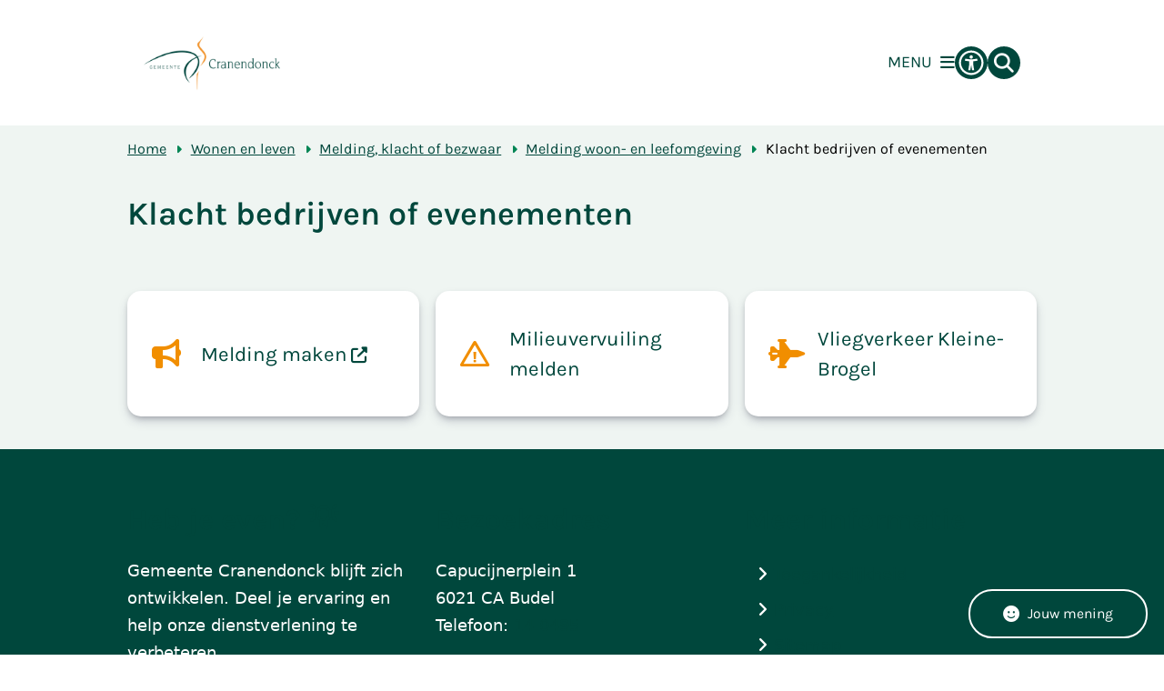

--- FILE ---
content_type: text/html; charset=utf-8
request_url: https://www.cranendonck.nl/klacht-bedrijven-of-evenementen
body_size: 34267
content:
<!DOCTYPE html><html lang="nl"><head><meta charSet="utf-8" data-next-head=""/><meta name="viewport" content="width=device-width, initial-scale=1" data-next-head=""/><title data-next-head="">Klacht bedrijven of evenementen | Cranendonck</title><link rel="shortcut icon" href="https://cuatro.sim-cdn.nl/cranendonck/uploads/2024-03/favicon-cr-_1_.ico?cb=SMmSHKN5" data-next-head=""/><link rel="canonical" href="https://www.cranendonck.nl/klacht-bedrijven-of-evenementen" data-next-head=""/><meta name="title" content="Klacht bedrijven of evenementen" data-next-head=""/><meta property="og:site_name" content="Cranendonck" data-next-head=""/><meta property="og:type" content="article" data-next-head=""/><meta property="og:url" content="https://www.cranendonck.nl/klacht-bedrijven-of-evenementen" data-next-head=""/><meta property="og:title" content="Klacht bedrijven of evenementen" data-next-head=""/><meta property="og:updated_time" content="2025-04-07T06:02:19+02:00" data-next-head=""/><meta property="og:locale" content="nl" data-next-head=""/><meta name="article:publisher" content="Cranendonck" data-next-head=""/><meta name="article:published_time" content="2022-04-12T15:50:00+02:00" data-next-head=""/><meta name="article:modified_time" content="2025-04-07T06:02:19+02:00" data-next-head=""/><meta name="dcterms.title" content="Klacht bedrijven of evenementen" data-next-head=""/><meta name="dcterms.creator" content="Cranendonck" data-next-head=""/><meta name="dcterms.publisher" content="Cranendonck" data-next-head=""/><meta name="dcterms.date" content="2022-04-12T15:50:00+02:00" data-next-head=""/><meta name="dcterms.type" content="Overzichtspagina" data-next-head=""/><meta name="dcterms.language" content="nl" data-next-head=""/><meta name="twitter:card" content="summary_large_image" data-next-head=""/><meta name="twitter:title" content="Klacht bedrijven of evenementen" data-next-head=""/><meta name="generator" content="SIMsite powered by Drupal" data-next-head=""/><meta name="robots" content="index, follow" data-next-head=""/><meta name="theme-color" content="#000000"/><link rel="manifest" href="/api/manifest"/><link rel="preload" as="script" href="https://cranendonck.logging.simanalytics.nl/piwik.js" nonce="MDU2ZTk2ZjMtYzk1MC00MGMzLWI1YjMtZDJlZDE2YWNiMmY5"/><link nonce="MDU2ZTk2ZjMtYzk1MC00MGMzLWI1YjMtZDJlZDE2YWNiMmY5" rel="preload" href="https://cuatro.sim-cdn.nl/assets/2.8.5/_next/static/css/eccff8e127c8b8ab.css" as="style"/><link nonce="MDU2ZTk2ZjMtYzk1MC00MGMzLWI1YjMtZDJlZDE2YWNiMmY5" rel="preload" href="https://cuatro.sim-cdn.nl/assets/2.8.5/_next/static/css/f2c8cc335ffa8c7e.css" as="style"/><link nonce="MDU2ZTk2ZjMtYzk1MC00MGMzLWI1YjMtZDJlZDE2YWNiMmY5" rel="preload" href="https://cuatro.sim-cdn.nl/assets/2.8.5/_next/static/css/a2ffff8dfcce8310.css" as="style"/><link nonce="MDU2ZTk2ZjMtYzk1MC00MGMzLWI1YjMtZDJlZDE2YWNiMmY5" rel="preload" href="https://cuatro.sim-cdn.nl/assets/2.8.5/_next/static/css/c93429a5151b89d7.css" as="style"/><link nonce="MDU2ZTk2ZjMtYzk1MC00MGMzLWI1YjMtZDJlZDE2YWNiMmY5" rel="preload" href="https://cuatro.sim-cdn.nl/assets/2.8.5/_next/static/css/1cf0b0b2cdd7fa75.css" as="style"/><style data-theme="vars" data-next-head="">:root {
  --primary: #00473C;--white: #fff;--black: #000;--fontFamily: Karla, Roboto;--fontFamilyHeadings: var(--fontFamily);--lineHeight: 1.5;--bodyBackgroundColor: #eff5f2;--bodyColor: #6f6f6f;--bodyFontSize: 1.12rem;--paragraphOddColor: white;--paragraphOddColorMobile: var(--bodyBackgroundColor);--paragraphEvenColor: #eff5f2;--paragraphEvenColorMobile: #f4f4f4;--contentDesktopMaxWidth: 1200px;--contentLaptopMaxWidth: 1000px;--simpleLoaderColor: var(--primary);--loaderColor: var(--primary);--fontAwesomeFree: "Font Awesome 6 Free";--fontAwesomeBrands: "Font Awesome 6 Brands";--iconsColor: #F18E00;--bodyLineHeight: var(--lineHeight);--contentPaddingX: 10vw;--contentPaddingXMobile: 8vw;--contentTextDesktopMaxWidth: 100%;--contentTextLaptopMaxWidth: 100%;--contentHeaderDesktopMaxWidth: 100%;--contentHeaderLaptopMaxWidth: 100%;--contentColor: #000;--inputColor: #6f6f6f;--h1Color: #00473C;--h1FontFamily: Karla, Roboto;--h1FontSize: 2rem;;--h1FontStyle: normal;--h1FontWeight: 600;;--h1LineHeight: var(--lineHeight);--h1MarginTop: 1.1rem;;--h1MarginBottom: 0px;;--h2Color: var(--primary);--h2FontFamily: Karla, Roboto;--h2FontSize: 1.8rem;;--h2FontStyle: normal;--h2FontWeight: 600;;--h2LineHeight: var(--lineHeight);--h2MarginTop: 1rem;;--h2MarginBottom: 1rem;;--h3Color: var(--primary);--h3FontFamily: Karla, Roboto;--h3FontSize: 1.2rem;;--h3FontStyle: normal;--h3FontWeight: 600;;--h3LineHeight: 1.4rem;--h3MarginTop: 2rem;;--h3MarginBottom: 1rem;;--h4Color: #00473C;--h4FontFamily: Karla, Roboto;--h4FontSize: 1rem;;--h4FontStyle: normal;--h4FontWeight: 600;;--h4LineHeight: var(--lineHeight);--h4MarginTop: 0;--h4MarginBottom: 0.6rem;;--h5Color: var(--primary);--h5FontFamily: Karla, Roboto;--h5FontSize: 1.1rem;--h5FontStyle: italic;--h5FontWeight: 600;;--h5LineHeight: var(--lineHeight);--h5MarginTop: 0;--h5MarginBottom: .5rem;--h6Color: var(--primary);--h6FontFamily: Karla, Roboto;--h6FontSize: 1rem;--h6FontStyle: italic;--h6FontWeight: 600;;--h6LineHeight: var(--lineHeight);--h6MarginTop: 0;--h6MarginBottom: .5rem;--imageBorderRadius: 15px;;--heroBackgroundColor: transparent;--heroTitleAndSearchbarTextColor: white;--heroTitleAndSearchbarTitleFontFamily: var(--fontFamily);--heroTitleAndSearchbarTitleFontWeight: 600;;--heroTitleAndSearchbarSubtitleFontFamily: var(--fontFamily);--heroTitleAndSearchbarSubtitleFontWeight: inherit;--heroTitleAndSearchbarSubTitleFontSize: 1.5rem;--heroTitleAndSearchbarBoxButtonIcon: "\f002";--heroTitleAndSearchbarContentTextDesktopMaxWidth: var(--contentTextDesktopMaxWidth);--heroTitleAndSearchbarContentTextLaptopMaxWidth: var(--contentTextLaptopMaxWidth);--heroTitleAndSearchbarContentTextTabletMaxWidth: var(--contentTextLaptopMaxWidth);--heroTitleAndSearchbarSearchBarWidthDesktop: 70%;--heroOrganizationIntroMobileBackground: var(--paragraphOddColor);--heroOrganizationIntroLogoMaxWidth: 300px;--paragraphFontSize: 1rem;--paragraphLineHeight: 1.7rem;;--paragraphMarginBottom: 1.5rem;--paragraphPadding: 2rem;--paragraphOrderedListFontSize: var(--paragraphFontSize);--paragraphOrderedListLineHeight: var(--paragraphLineHeight);--paragraphColumnsTitleTextAlign: left;--paragraphColumnsGap: 2rem;--paragraphColumnsGapMobile: var(--paragraphColumnsGap);--paragraphCTABlockBorder: solid 1px var(--primary);--paragraphCTABlockBorderRadius: 25px;;--paragraphCTABlockBoxShadow: none;--paragraphCTABlockBackground: var(--white);--paragraphCTABlockColor: inherit;--paragraphCTABlockButtonBackgroundColor: var(--callToActionBackgroundColor);--paragraphCTABlockButtonColor: var(--callToActionColor);--paragraphCTABlockButtonBorder: var(--callToActionBorder);--teaserPaddingLeft: 0px;--teaserPaddingBottom: 2rem;--teaserBorderLeftColor: transparent;--teaserBorderLeftWidth: 0;--listMarginLeft: 1.8rem;--listMarginLeftSubList: 1rem;--listItemPaddingLeft: 0;--ulMarginTop: 0.2rem;;--ulMarginBottom: 0.5rem;;--ulMarginLeft: var(--listMarginLeft);--ulMarginLeftSubList: var(--listMarginLeftSubList);--ulListItemPaddingLeft: var(--listItemPaddingLeft);--olMarginTop: 0;--olMarginBottom: 0.5rem;;--olMarginLeft: var(--listMarginLeft);--olMarginLeftSubList: var(--listMarginLeftSubList);--olListItemPaddingLeft: var(--listItemPaddingLeft);--liMarginBottom: 0.5rem;--tableHeadingCellColor: #fff;--tableHeadingCellBackgroundColor: #00473C;--tableCellPadding: 15px;--tableCellMinWidth: 100px;--tableCaptionColor: var(--contentColor);--tableCaptionFontSize: var(--bodyFontSize);--tableCaptionFontStyle: italic;--rssButtonFontSize: 0.7rem;--rssButtonFontColor: var(--primary);--rssButtonColor: var(--primary);--linkColor: #00473C;--linkColorOnHover: var(--linkColor);--linkUnderLineOffset: auto;--buttonColor: Black;--buttonBackgroundColor: #F18E00;--buttonHoverBackgroundColor: var(--buttonBackgroundColor);--buttonHoverColor: var(--buttonColor);--buttonHoverOpacity: 0.9;--buttonDisabledColor: var(--white);--buttonDisabledBackgroundColor: #585858;--buttonBorder: 15px solid none;;--buttonBorderRadius: 0.5rem;;--buttonFontWeight: 500;;--bulletColor: #008554;--bulletColorFooter: "";--bulletIcon: "\f105";--bulletFontSize: 1rem;--bulletMargin: 1rem;--bulletLineHeight: calc(var(--paragraphLineHeight) * 1rem);--iconHoverColor: var(--white);--iconRoundedColor: var(--primary);--iconRoundedBackgroundColor: var(--white);--shareButtonColor: var(--buttonColor);--shareButtonBackgroundColor: var(--buttonBackgroundColor);--cardColorOnHover: inherit;--callToActionBackgroundColor: var(--primary);--callToActionColor: var(--white);--callToActionBorder: var(--buttonBorder);--callToActionHoverBackgroundColor: var(--callToActionBackgroundColor);--callToActionHoverColor: var(--callToActionColor);--callToAction2BackgroundColor: #CCDBD9;--callToAction2Color: #00473C;--callToAction2Border: var(--buttonBorder);--callToAction2HoverBackgroundColor: var(--callToAction2BackgroundColor);--callToAction2HoverColor: var(--callToAction2Color);--buttonArrowShapeBackgroundColor: var(--buttonBackgroundColor);--buttonArrowShapeBorderRadius: var(--buttonBorderRadius);--buttonArrowShapeColor: var(--buttonColor);--buttonArrowShapeHoverBackgroundColor: var(--buttonHoverBackgroundColor);--buttonArrowShapeHoverColor: var(--buttonHoverColor);--logoMaxWidth: 150px;;--logoMobileMaxWidth: 150px;--logoMargin: 0.8em;--logoTabletPortraitMargin: var(--logoMargin);--logoContrastFilter: grayscale(100%);--mainNavColor: var(--primary);--mainNavColorMobile: var(--mainNavColor);--mainNavFontSize: 1rem;--mainNavIconColor: inherit;--mainNavPadding: 10px;--mainNavSeparatorColor: var(--primary);--navColor: #00473C;--fullWidthMenuBackgroundColor: var(--primary);--fullWidthMenuColor: var(--white);--openSubmenuIconColor: #666;--topMainNavColor: var(--primary);--topMainNavIconColor: var(--mainNavIconColor);--topMainNavBackgroundColor: #fff;--topMainNavBorderHeight: 10px;--headerBackgroundColor: var(--white);--headerBoxShadow: 0 2px 4px 0 rgba(0,0,0,0.10);--headerSearchbarNextToMenuSearchButtonBackgroundColor: var(--buttonBackgroundColor);--headerSearchbarNextToMenuSearchButtonColor: var(--buttonColor);--headerSearchbarNextToMenuSearchButtonBorder: var(--buttonBorder);--headerSearchbarNextToMenuSearchButtonBorderBottom: var(--headerSearchbarNextToMenuSearchButtonBorder);--stickyHeaderLogoHeight: calc(0.5 * 5dvw + 5dvh);--navBorderColor: var(--primary);--activeSubNavColor: var(--primary);--activeSubNavIconColor: var(--mainNavIconColor);--activeSubNavBackgroundColor: #f1dab8;--activeMainNavBorderColor: var(--primary);--mobileMenuActiveAndHoverSubNavColor: var(--activeSubNavColor);--mobileMenuActiveAndHoverSubNavBackgroundColor: var(--activeSubNavBackgroundColor);--mobileMenuCloseButtonColor: var(--primary);--searchBoxButtonColor: var(--white);--searchBoxButtonBackgroundColor: var(--primary);--searchBoxButtonBackgroundColorOnBlur: #b0b0b0;--searchBoxColor: #6f6f6f;--searchBoxPlaceholderColor: #6f6f6f;--searchBoxDesktopWidth: 100%;--searchBoxVerticalDesignDesktopWidth: 70%;--searchBoxShadow: rgba(50, 50, 93, 0.25) 0px 6px 12px -2px, rgba(0, 0, 0, 0.3) 0px 3px 7px -3px;;--searchBoxFontSize: 1.2rem;;--searchBoxBorderRadius: 50px;--searchBoxBorder: 1px solid #8F8F8F;--searchSuggestionsTitleColor: var(--primary);--searchSuggestionsDescriptionColor: var(--contentColor);--searchSuggestionsHoverColor: #f4f4f4;--searchResultsURLFontColor: #000;--searchResultsDatelineFontSize: .875rem;--searchResultsDatelineFontColor: var(--contentColor);--searchResultsDatelineFontWeight: normal;--searchResultsTopBarBackgroundColor: none;--searchResultsTopBarPadding: 0px;--searchResultsHighlightedSearchWordColor: inherit;--socialButtonsColor: var(--white);--socialButtonsBackgroundColor: var(--primary);--contentHeaderBorderBottom: none;--contentHeaderPaddingBottom: 0.5rem;--contentListItemBorderRadius: 15px;--contentListItemDateBorderColor: var(--primary);--contentListPlaceholderBackgroundColor: #dae1e7;--contentListImageBorderRadius: 15px 15px 0px 0px;--contentListBulletIcon: var(--bulletIcon);--contentListBulletIconMargin: var(--bulletMargin);--contentListButtonIcon: "\f105";--contentListButtonBackgroundColor: var(--buttonBackgroundColor);--contentListButtonBorder: var(--buttonBorder);--contentListButtonBorderRadius: 15px;;--contentListActionButtonBackgroundColor: var(--buttonBackgroundColor);--contentListActionButtonBorder: 3px solid #F18E00;--contentListActionButtonBorderRadius: 15px;;--contentListActionButtonIcon: "\f105";--itemLayoutListItemMargin: 2rem;--contentListTwoColumnsTitleFontSize: 1rem;--contentListTwoColumnsTitleTextDecoration: underline;--contentListTwoColumnsTitleColor: var(--linkColor);--contentListTwoColumnsTitleFontFamily: var(--fontFamily);--contentListTwoColumnsTitleLineHeight: var(--bodyLineHeight);--contentListItemTitleFontSize: var(--bodyFontSize);--contentListItemTitleTextDecoration: underline;--contentListItemTitleColor: var(--linkColor);--contentListItemTitleFontFamily: var(--fontFamily);--contentListItemTitleLineHeight: var(--bodyLineHeight);--paragraphListDateColor: #000;--paragraphListTitleColor: var(--primary);--promotedItemsBoxShadow: none;--verticalDesignTopTaskBackgroundHeight: 50vh;--verticalDesignTopTaskBackgroundHeightMobile: 250px;--verticalDesignTopTaskBackgroundMinHeight: 450px;--verticalDesignFooterColumnsColor: var(--white);--verticalDesignFooterColumnsBackgroundColor: #00473C;--verticalDesignParagraphOddColor: var(--paragraphOddColor);--verticalDesignParagraphEvenColor: var(--paragraphEvenColor);--ratingFormToggleButtonFontColor: var(--white);--ratingFormToggleButtonBorderColor: var(--white);--ratingFormToggleButtonBackgroundColor: var(--primary);--ratingFormTextColor: var(--primary);--ratingFormSmileySmileColor: #37b73b;--ratingFormSmileyNeutralColor: #ffae07;--ratingFormSmileyFrownColor: #ff0035;--ratingFormBackgroundColor: var(--cookieBannerBackgroundColor);--ratingFormShadow: rgba(14, 30, 37, 0.12) 0px 2px 4px 0px, rgba(14, 30, 37, 0.32) 0px 2px 16px 0px;--ratingFormSubmitButtonBackgroundColor: var(--primary);--ratingFormSubmitButtonFontColor: var(--white);--ratingFormSubmitButtonBackgroundColorOnBlur: #b0b0b0;--notFoundFormBackgroundColor: #efefef;--notFoundFormButtonsFontSize: 1rem;--notFoundFormButtonsFontFamily: var(--fontFamily);--notFoundFormButtonsFontTransform: uppercase;--notFoundFormPositiveButtonFontColor: var(--white);--notFoundFormPositiveButtonBackgroundColor: var(--primary);--notFoundFormNegativeButtonFontColor: var(--white);--notFoundFormNegativeButtonBackgroundColor: #9a002a;--notFoundFormButtonBackgroundColorOnBlur: #b0b0b0;--notFoundFormSubmitButtonFontColor: var(--white);--notFoundFormSubmitButtonBackgroundColor: var(--primary);--notFoundFormInputColor: var(--black);--notFoundFormLabelColor: var(--black);--formErrorListBackgroundColor: #efefef;--formErrorListBorder: none;--errorMessageEmailColor: #9a002a;--cookieBannerColorInvertedBackgroundColor: #008554;--cookieBannerColorInverted: false;--cookieBannerSmall: true;--cookieModalBackground: var(--white);--selectBlockSectionBackground: #efefef;--selectBlockSectionIcons: var(--primary);--fullWidthContentHeaderPageTitleColor: var(--h1Color);--fullWidthImageMaxHeight: 400px;;--dropdownBackgroundColorHover: #f1dab8;--dropdownBackgroundColorActive: var(--primary);--dropdownOptionIcon: "\f111";--dropdownOptionIconActive: "\f192";--footerCallToActionBackgroundColor: #F18E00;--footerCallToActionHoverBackgroundColor: var(--footerCallToActionBackgroundColor);--footerCallToActionHoverColor: var(--footerCallToActionColor);--footerCallToActionColor: #00473C;--footerCallToActionBorder: var(--callToActionBorder);--footerCallToAction2BackgroundColor: var(--callToAction2BackgroundColor);--footerCallToAction2HoverBackgroundColor: var(--footerCallToAction2BackgroundColor);--footerCallToAction2HoverColor: var(--footerCallToAction2Color);--footerCallToAction2Color: var(--callToAction2Color);--footerCallToAction2Border: var(--callToAction2Border);--footerExternalLinkBackground: transparent;--submenuBackgroundColor: transparent;--blockQuoteFontSize: 1.3em;--blockQuoteFontStyle: regular;--blockQuoteLineHeight: 1.7rem;--blockQuoteColor: var(--primary);--blockQuoteBackgroundColor: #fff;--blockQuoteBorderColor: #dcdcdc;--blockQuotePadding: 1.5rem 2.5rem 2.5rem 1.5rem;--blockQuoteIconColor: #F18E00;--overlayBackground: var(--primary);--overlayColor: var(--white);--overlayLayoutCloseButtonColor: var(--overlayColor);--searchOverlayButtonDesktopIcon: "\f002";--searchOverlayBackground: var(--overlayBackground);--menuOverlayColor: var(--overlayColor);--menuOverlayBackground: var(--overlayBackground);--menuOverlayMobileQuickMenuColor: var(--white);--menuOverlayMobileQuickMenuBackgroundColor: var(--primary);--menuOverlayMobileQuickMenuBorder: 1px solid var(--white);--menuOverlayMobileQuickMenuBorderRadius: 5px;--menuOverlaySubLinkBulletIcon: var(--bulletIcon);--wysiwygEmbeddedImageMarginRight: 2rem;--wysiwygEmbeddedImageMarginBottom: 1.5rem;;--wysiwygEmbeddedImageMarginLeft: 2rem;--figcaptionFontSize: 0.75rem;--contentTeaserFontStyle: normal;--contentTeaserFontWeight: bold;;--contentIntroFontSize: var(--paragraphFontSize);--contentIntroLineHeight: var(--paragraphLineHeight);--contentIntroFontStyle: var(--contentTeaserFontStyle);--contentIntroFontWeight: 700;;--focusColor: var(--black);--focusBackgroundColor: var(--white);--focusBoxShadow: 0 10px 15px -3px rgba(255, 255, 255, 0.4), 0 4px 6px -2px rgba(255, 255, 255, 0.4);--focusOutlineWidth: 3px;--focusOutlineStyle: dotted;--focusOutlineColor: var(--black);--focusOutlineColorContrast: var(--focusOutlineColor);--focusColorContrast: var(--focusColor);--focusBackgroundColorContrast: var(--focusBackgroundColor);--focusBoxShadowContrast: var(--focusBoxShadow);--transparentHeaderOffsetDesktop: 0;--transparentHeaderOffsetMobile: 0;--accessibilityMenuButtonBorderRadius: 50px;--submenuboxlink2columsButtonBoxShadow: rgba(50, 50, 93, 0.25) 0px 6px 12px -2px, rgba(0, 0, 0, 0.3) 0px 3px 7px -3px;;--submenuBoxLink2ColumnsButtonBackgroundColor: white;--submenuBoxLink2ColumnsButtonColor: #00473C;--submenuBoxLink2ColumnsButtonBackgroundHoverColor: #008554;--submenuBoxLink2ColumnsButtonHoverColor: white;--submenuBoxLink2ColumnsGap: 0.9rem;--submenuBoxLink2ColumnsButtonBorder: 1px solid #008554;;--submenuBoxLink2ColumnsButtonBorderIconFontSize: 1.8rem;--submenuBoxLink2ColumnsLinkTextFontSize: 1.25rem;--submenuBoxLink2ColumnsButtonBorderRadius: 15px;--moderationStatePadding: 0px 15px 15px 0px;;--contentHeroBlockBorderRadius: 0px;--submenuThreeColumnsBackgroundColorOnHover: #f1dab8;--contentListThreeColumnsBackgroundColorOnHover: #f1dab8;--contentHeroBlockTextWidth: 60%;--contentHeroBlockTextTitleFontSize: 1.8rem;--contentHeroBlockImageWidth: 33%;--submenuBoxLinkFullWidthButtonBackgroundColor: white;;--openingHoursBackgroundColor: #CCDBD9;--openingHoursDetailsTodayBackgroundColor: #f1dab8;--openingHoursSelectedTabColor: #00473C;--calamityMessageIconColor: #F18E00;--imageContainerBorderRadius: 15px;;--submenuButtonBorderRadius: 15px;;--documentsButtonIconColor: "";--heroTitleAndCTAButtonsTeaserFontWeight: 600;;--heroTitleAndCTAButtonsTitleFontWeight: 600;;--paragraphLinksTitleFontWeight: 600;;--contentListThreeColumnsWithoutImageAndIntroTitleFontSize: 1.2rem;;--contentListThreeColumnsTitleFontSize: 1.2rem;;--contentListThreeColumnsBackgroundColor: #f8faf9;--paginationBackgroundColor: none;--paginationBorderBottom: none;--paginationColor: #00473C;--paginationDisabledOpacity: 0.3;--paginationPadding: 0.5rem;--paginationSelectedBackgroundColor: #00473C;--paginationSelectedBorderBottom: 2px solid var(--secondary);--paginationSelectedColor: #fff;--paginationTextDecoration: none;--useNewCookieBar: true;--breadcrumbFontSize: 0.9rem;--breadcrumbSeperatorIcon: f0da;--breadcrumbSeparatorIcon: "\f0da";--paragraphProgressInProgressBackgroundColor: white;--paragraphProgressStatusDefaultColor: #f1dab8;--paragraphProgressStatusDoneColor: #008554;--paragraphProgressStatusInProgressColor: #F18E00;--heroTitleAndCTAButtonsTextColor: white;--heroTitleAndCTAButtonsFirstButtonColor: black;--heroTitleAndCTAButtonsFirstButtonBackgroundColor: #F18E00;--heroTitleAndCTAButtonsSecondButtonColor: black;--heroTitleAndCTAButtonsSecondButtonBackgroundColor: white;--useAccessibleMenu: true;--colouredTopTasksDesignBlockBackgroundColor1: #174D97;--colouredTopTasksDesignBlockBackgroundColor2: #00473C;--colouredTopTasksDesignBlockBackgroundColor3: #174D97;--colouredTopTasksDesignBlockBackgroundColor4: #00473C;--colouredTopTasksDesignBlockBackgroundColor5: #174D97;--colouredTopTasksDesignBlockRadius: 15px;--paragraphMarginTop: 10px;--headerBorderBackground: #00473C;--headerBorderHeight: 15px;;--footerBorderBackground: linear-gradient(to right, #F6A823 50%, #F08A00 50%);--footerBorderHeight: 10px;;--submenuThreeColumnsIconFontSize: 1.8rem;;--submenuThreeColumnsLinkTextFontSize: 1.25em;;--heroSidemenuAndSearchbarSidemenuIconFontSize: 1.4rem;;--heroSidemenuAndSearchbarSidemenuLinkTextFontSize: 1.2rem;;--heroSidemenuAndSearchBarImageWidth: 100%;--contentListThreeColumnsContentPaddingTop: 1rem;;--contentListThreeColumnsContentPadding: 1.5rem;;--submenuButtonBackgroundColor: #00473C;--submenuThreeColumnsBoxShadow: rgba(50, 50, 93, 0.25) 0px 6px 12px -2px, rgba(0, 0, 0, 0.3) 0px 3px 7px -3px;;--contentListThreeColumnsItemBoxShadow: rgba(50, 50, 93, 0.25) 0px 6px 12px -2px, rgba(0, 0, 0, 0.3) 0px 3px 7px -3px;;--iconColor: #F18E00;--topTaskIconColor: #F18E00;--heroSidemenuAndSearchbarImageWidth: 80%;--topTaskTitleColor: white;--topTaskTitleFontSize: 1.8rem;--topTaskTitleFontWeight: 600;--highlightedBackgroundColor: white;--contentHeroBlockTextJustifyContent: flex-end;;--introImageMarginTop: 0.5rem;;--contentHeroBlocksBorderRadius: 15px 15px 0px 0px;
}</style><script type="application/ld+json" data-next-head="">[]</script><style data-theme="vars" data-next-head="">:root {
  --accessibilityMenuButtonBackgroundColor: var(--primary);--accessibilityMenuButtonBorderRadius: 50px;--accessibilityMenuButtonIconColor: white;
}</style><style data-theme="vars" data-next-head="">:root {
  --contentHeroIntroImageIntroFontWeight: var(--contentIntroFontWeight);
}</style><style data-theme="vars" data-next-head="">:root {
  --breadcrumbLinkColor: var(--primary);--breadcrumbFontSize: 0.9rem;--breadcrumbFontFamily: var(--fontFamily);--breadcrumbSeparatorIconColor: var(--bulletColor);--breadcrumbSeparatorIcon: "\f0da";--breadcrumbMarginTop: 0.75rem;--breadcrumbMarginBottom: 0.75rem;
}</style><style data-theme="vars" data-next-head="">:root {
  --submenuThreeColumnsBorderRadius: 15px;;--submenuThreeColumnsIconFontSize: 1.8rem;;--submenuThreeColumnsLinkTextFontSize: 1.25em;;--submenuThreeColumnsBoxShadow: rgba(50, 50, 93, 0.25) 0px 6px 12px -2px, rgba(0, 0, 0, 0.3) 0px 3px 7px -3px;;
}</style><style data-theme="vars" data-next-head="">:root {
  --linkableHeadingScrollMarginTop: 0px;--linkableHeadingScrollMarginTopMobile: var(--linkableHeadingScrollMarginTop);
}</style><link rel="stylesheet" href="https://cuatro.sim-cdn.nl/assets/2.8.5/iconFonts/opengemeenten/css/opengemeenten.css"/><link rel="stylesheet" href="https://cuatro.sim-cdn.nl/assets/2.8.5/iconFonts/toptaken/css/toptaken.css"/><link rel="stylesheet" href="https://cuatro.sim-cdn.nl/assets/2.8.5/iconFonts/fontawesome6/css/fontawesome.6.7.2.css"/><link rel="stylesheet" href="https://cuatro.sim-cdn.nl/assets/2.8.5/iconFonts/fontawesome6/css/v5-font-face.css"/><link rel="stylesheet" href="https://cuatro.sim-cdn.nl/assets/2.8.5/iconFonts/fontawesome6/css/v4-shims.css"/><link rel="stylesheet" href="https://cuatro.sim-cdn.nl/assets/2.8.5/fonts/openDyslexic/css/open-dyslexic.css"/><link rel="stylesheet" href="https://fonts.bunny.net/css?family=karla%3A200%2C200i%2C300%2C300i%2C400%2C400i%2C500%2C500i%2C600%2C600i%2C700%2C700i%2C800%2C800i%7Croboto%3A100%2C100i%2C300%2C300i%2C400%2C400i%2C500%2C500i%2C700%2C700i%2C900%2C900i&amp;display=swap"/><link nonce="MDU2ZTk2ZjMtYzk1MC00MGMzLWI1YjMtZDJlZDE2YWNiMmY5" rel="stylesheet" href="https://cuatro.sim-cdn.nl/assets/2.8.5/_next/static/css/eccff8e127c8b8ab.css" data-n-g=""/><link nonce="MDU2ZTk2ZjMtYzk1MC00MGMzLWI1YjMtZDJlZDE2YWNiMmY5" rel="stylesheet" href="https://cuatro.sim-cdn.nl/assets/2.8.5/_next/static/css/f2c8cc335ffa8c7e.css" data-n-p=""/><link nonce="MDU2ZTk2ZjMtYzk1MC00MGMzLWI1YjMtZDJlZDE2YWNiMmY5" rel="stylesheet" href="https://cuatro.sim-cdn.nl/assets/2.8.5/_next/static/css/a2ffff8dfcce8310.css" data-n-p=""/><link nonce="MDU2ZTk2ZjMtYzk1MC00MGMzLWI1YjMtZDJlZDE2YWNiMmY5" rel="stylesheet" href="https://cuatro.sim-cdn.nl/assets/2.8.5/_next/static/css/c93429a5151b89d7.css"/><link nonce="MDU2ZTk2ZjMtYzk1MC00MGMzLWI1YjMtZDJlZDE2YWNiMmY5" rel="stylesheet" href="https://cuatro.sim-cdn.nl/assets/2.8.5/_next/static/css/1cf0b0b2cdd7fa75.css"/><noscript data-n-css="MDU2ZTk2ZjMtYzk1MC00MGMzLWI1YjMtZDJlZDE2YWNiMmY5"></noscript><script defer="" nonce="MDU2ZTk2ZjMtYzk1MC00MGMzLWI1YjMtZDJlZDE2YWNiMmY5" noModule="" src="https://cuatro.sim-cdn.nl/assets/2.8.5/_next/static/chunks/polyfills-42372ed130431b0a.js"></script><script defer="" src="https://cuatro.sim-cdn.nl/assets/2.8.5/_next/static/chunks/SubmenuThreeColumns.5cbe2bce5db8213e.js" nonce="MDU2ZTk2ZjMtYzk1MC00MGMzLWI1YjMtZDJlZDE2YWNiMmY5"></script><script defer="" src="https://cuatro.sim-cdn.nl/assets/2.8.5/_next/static/chunks/5497.344791da1e09bbba.js" nonce="MDU2ZTk2ZjMtYzk1MC00MGMzLWI1YjMtZDJlZDE2YWNiMmY5"></script><script defer="" src="https://cuatro.sim-cdn.nl/assets/2.8.5/_next/static/chunks/RatingForm.7e071c3281dc7afa.js" nonce="MDU2ZTk2ZjMtYzk1MC00MGMzLWI1YjMtZDJlZDE2YWNiMmY5"></script><script src="https://cuatro.sim-cdn.nl/assets/2.8.5/_next/static/chunks/webpack-f90ce1d81180431b.js" nonce="MDU2ZTk2ZjMtYzk1MC00MGMzLWI1YjMtZDJlZDE2YWNiMmY5" defer=""></script><script src="https://cuatro.sim-cdn.nl/assets/2.8.5/_next/static/chunks/framework-31a549d445d65f75.js" nonce="MDU2ZTk2ZjMtYzk1MC00MGMzLWI1YjMtZDJlZDE2YWNiMmY5" defer=""></script><script src="https://cuatro.sim-cdn.nl/assets/2.8.5/_next/static/chunks/main-9a1d1c90904caae0.js" nonce="MDU2ZTk2ZjMtYzk1MC00MGMzLWI1YjMtZDJlZDE2YWNiMmY5" defer=""></script><script src="https://cuatro.sim-cdn.nl/assets/2.8.5/_next/static/chunks/pages/_app-3464f2b3097eb39a.js" nonce="MDU2ZTk2ZjMtYzk1MC00MGMzLWI1YjMtZDJlZDE2YWNiMmY5" defer=""></script><script src="https://cuatro.sim-cdn.nl/assets/2.8.5/_next/static/chunks/5394-a5a82fe66e7d9bfd.js" nonce="MDU2ZTk2ZjMtYzk1MC00MGMzLWI1YjMtZDJlZDE2YWNiMmY5" defer=""></script><script src="https://cuatro.sim-cdn.nl/assets/2.8.5/_next/static/chunks/558-229df1cc704f9d31.js" nonce="MDU2ZTk2ZjMtYzk1MC00MGMzLWI1YjMtZDJlZDE2YWNiMmY5" defer=""></script><script src="https://cuatro.sim-cdn.nl/assets/2.8.5/_next/static/chunks/5880-042c3be96ebee289.js" nonce="MDU2ZTk2ZjMtYzk1MC00MGMzLWI1YjMtZDJlZDE2YWNiMmY5" defer=""></script><script src="https://cuatro.sim-cdn.nl/assets/2.8.5/_next/static/chunks/pages/%5B%5B...all%5D%5D-70a73dbb635ed5de.js" nonce="MDU2ZTk2ZjMtYzk1MC00MGMzLWI1YjMtZDJlZDE2YWNiMmY5" defer=""></script><script src="https://cuatro.sim-cdn.nl/assets/2.8.5/_next/static/2.8.5/_buildManifest.js" nonce="MDU2ZTk2ZjMtYzk1MC00MGMzLWI1YjMtZDJlZDE2YWNiMmY5" defer=""></script><script src="https://cuatro.sim-cdn.nl/assets/2.8.5/_next/static/2.8.5/_ssgManifest.js" nonce="MDU2ZTk2ZjMtYzk1MC00MGMzLWI1YjMtZDJlZDE2YWNiMmY5" defer=""></script></head><body><div id="__next"><div id="BodyWrapper_wrapper__767Lq" class="BodyWrapper_focusStyles__riH7z"><section aria-label="Laden van de pagina" class="Accessibility_visuallyHidden__7de9x"><div class="NextPageLoader_loader__7xyNW no_solr" role="status"><p>De inhoud is geladen.</p></div></section><section tabindex="-1" aria-label="Skiplinks" id="skiplinks"><ul class="Skiplinks_skipLinks__bKEoQ no_solr"><li class="Skiplinks_skipLinksListItem__DK58w"><a href="#skip-links-content" class="Skiplinks_skipLinksLink__tJqsF">Naar de inhoud gaan</a></li></ul></section><dialog aria-hidden="true" aria-labelledby="cookie_modal_heading" class="no_solr"><div class="Modal_modal__l4yBn"><div class="Modal_container__T5Dvn"><div class="Modal_buttons__0MBpx"><button type="button" class="Modal_closeButton__Foob_"><span aria-hidden="true" class="fa fa-solid fa-xmark Modal_closeIcon__6YjI8"></span><span class="Accessibility_visuallyHidden__7de9x">Sluit cookie-instellingen</span></button></div><div class="content-wrapper Modal_wrapper__pTQ5P"><form class="CookieModal_wrapper__DnSIB"><h2 id="cookie_modal_heading" class="CookieModal_heading__gSXuB">Cookie-instellingen beheren</h2><div class="CookieModal_intro__M8MuR HTMLBody_htmlBody__BqDAh"><p>Gemeente Cranendonck plaatst functionele cookies voor het anoniem bijhouden van statistieken om de website continue te kunnen verbeteren. Daarnaast willen wij cookies plaatsen zodat wij je persoonlijke content kunnen aanbieden. Hiervoor vragen wij je akkoord.</p></div><fieldset class="CookieModal_cookieModalFieldset__Sr2Gw"><legend class="CookieModal_legend__VHfji">Functionele cookies</legend><div class="CookieModal_cookieModalCheckbox__3vCAp"><div class="CookieModal_checkboxWrapper__NdbUD"><input class="CookieModal_checkBox__WShdc" type="checkbox" id="readspeaker" disabled="" name="functional" checked=""/><label for="readspeaker" aria-describedby="explanation-readspeaker" class="CookieModal_pointerCursor__PJvLo only-focus-on-tab CookieModal_label__5KNdp">ReadSpeaker<!-- --> (niet aanpasbaar)</label></div><div id="explanation-readspeaker" class="CookieModal_explanationText__0_pCX"><p>Met ReadSpeaker kan de inhoud van de website worden voorgelezen.</p></div></div><div class="CookieModal_cookieModalCheckbox__3vCAp"><div class="CookieModal_checkboxWrapper__NdbUD"><input class="CookieModal_checkBox__WShdc" type="checkbox" id="matomo" disabled="" name="functional" checked=""/><label for="matomo" aria-describedby="explanation-matomo" class="CookieModal_pointerCursor__PJvLo only-focus-on-tab CookieModal_label__5KNdp">SIManalytics Tag Manager<!-- --> (niet aanpasbaar)</label></div><div class="CookieModal_explanationText__0_pCX HTMLBody_htmlBody__BqDAh" id="explanation-matomo"><p>Gemeente Cranendonck plaatst functionele cookies voor het anoniem bijhouden van statistieken om de website continue te kunnen verbeteren. Daarnaast willen wij cookies plaatsen zodat wij je persoonlijke content kunnen aanbieden. Hiervoor vragen wij je akkoord..</p></div></div></fieldset><fieldset class="CookieModal_cookieModalFieldset__Sr2Gw"><legend class="CookieModal_legend__VHfji">Analytische cookies</legend><div class="CookieModal_cookieModalCheckbox__3vCAp"><div class="CookieModal_checkboxWrapper__NdbUD"><input class="CookieModal_checkBox__WShdc" type="checkbox" id="sim_analytics" disabled="" name="analytical" checked=""/><label for="sim_analytics" aria-describedby="explanation-sim_analytics" class="CookieModal_pointerCursor__PJvLo only-focus-on-tab CookieModal_label__5KNdp">SIManalytics<!-- --> (niet aanpasbaar)</label></div><div id="explanation-sim_analytics" class="CookieModal_explanationText__0_pCX"><p>Cranendonck gebruikt SIManalytics om haar dienstverlening te verbeteren. SIManalytics verzamelt geen persoonsgegevens.</p></div></div><div class="CookieModal_cookieModalCheckbox__3vCAp"><div class="CookieModal_checkboxWrapper__NdbUD"><input class="CookieModal_checkBox__WShdc" type="checkbox" id="google_analytics" name="analytical"/><label for="google_analytics" aria-describedby="explanation-google_analytics" class="CookieModal_pointerCursor__PJvLo only-focus-on-tab CookieModal_label__5KNdp">Google Analytics</label></div><div id="explanation-google_analytics" class="CookieModal_explanationText__0_pCX"><p>Cranendonck gebruikt Google Analytics om haar dienstverlening te verbeteren.</p></div></div></fieldset><fieldset class="CookieModal_cookieModalFieldset__Sr2Gw"><legend class="CookieModal_legend__VHfji">Overige cookies</legend><div class="CookieModal_cookieModalCheckbox__3vCAp"><div class="CookieModal_checkboxWrapper__NdbUD"><input class="CookieModal_checkBox__WShdc" type="checkbox" id="external_media" name="other"/><label for="external_media" aria-describedby="explanation-external_media" class="CookieModal_pointerCursor__PJvLo only-focus-on-tab CookieModal_label__5KNdp">Externe media</label></div><div id="explanation-external_media" class="CookieModal_explanationText__0_pCX"><p>Pagina-onderdelen van andere websites, zoals YouTube of Vimeo, verzamelen mogelijk gegevens om hun producten te verbeteren.</p></div></div><div class="CookieModal_cookieModalCheckbox__3vCAp"><div class="CookieModal_checkboxWrapper__NdbUD"><input class="CookieModal_checkBox__WShdc" type="checkbox" id="maps" name="other"/><label for="maps" aria-describedby="explanation-maps" class="CookieModal_pointerCursor__PJvLo only-focus-on-tab CookieModal_label__5KNdp">Kaarten</label></div><div id="explanation-maps" class="CookieModal_explanationText__0_pCX"><p>Kaart services zoals Leaflet verzamelen gegevens om hun producten te verbeteren.</p></div></div></fieldset><div class="CookieModal_buttonWrapper__rJbZK"><button type="button" class="CookieModal_button__EBf5n Button_button__eAGUb Button_button__eAGUb">Keuze opslaan</button><button type="button" class="CookieModal_button__EBf5n Button_button__eAGUb CookieModal_secondary__7ZOu7 Button_callToAction2__mpp0G Button_button__eAGUb">Accepteer alle cookies</button></div></form></div></div><div class="Modal_background__jLQ5b" role="presentation"></div></div></dialog><div id="content" class="Page_stickyFooter__10yXn StickyFooter_stickyFooter__R8OLv"><header class="HeaderFlexible_flexibleHeader__3x0M_ flexible-header no_solr rs_preserve"><div class="HeaderFlexible_mobile__BJSMG"><div class="HeaderFlexible_row__ZHTSJ HeaderFlexible_sticky__jdZZX"><div class="HeaderFlexible_container__X5FBa" style="background:false;align-items:center;padding:1rem"><div class="FlexibleHeaderLogo_logoWrapper__k_5pA logo-wrapper"><a title="Ga naar de homepage" href="/"><picture><source media="(max-width: 812px)" srcSet="https://cuatro.sim-cdn.nl/cranendonck/uploads/styles/logo_mobile/media/logo_gemeente_cranendonck.png?cb=yrwyvBjW"/><img class="logo-img" width="1680" height="945" src="https://cuatro.sim-cdn.nl/cranendonck/uploads/styles/logo/media/logo_gemeente_cranendonck.png?cb=yrwyvBjW" alt="Logo Gemeente Cranendonck"/></picture></a></div><div class="FlexibleElements_elementGroup__EDuSH" style="flex-direction:row;justify-content:flex-end;align-items:center;gap:0.5rem"><button type="button" id="site-navigation-«Rdab9j6»" aria-expanded="false" class="menu-button OpenButton_openButton__sT749" aria-label="Open het menu" tabindex="0"><span class="OpenButton_openButtonLabel__mM0bL">Menu</span><span aria-hidden="true" class="OpenButton_openButtonIcon__PMZlR FontAwesome_fontAwesome__Q7inz"></span></button><button type="button" aria-haspopup="true" aria-expanded="false" class="AccessibilityMenuButton_accessibilityMenuButton__egPvx"><span class="AccessibilityMenuButton_icon__4E_Ae" aria-hidden="true"><svg xmlns="http://www.w3.org/2000/svg" viewBox="0 0 48 48"><title>Toegankelijkheid</title><path d="M24 6.03c-9.94 0-17.98 8.06-17.98 18s8.05 18 17.98 18 18.02-8.06 18.02-18-8.07-18-18.02-18Zm0 33c-8.26 0-14.98-6.73-14.98-15s6.72-15 14.98-15 15.02 6.73 15.02 15-6.74 15-15.02 15Zm-2.49-23.51c0-1.38 1.12-2.5 2.49-2.5s2.49 1.12 2.49 2.5-1.12 2.5-2.49 2.5-2.49-1.12-2.49-2.5Zm-.49 6.37c-3.66-.3-6.27-1.03-6.41-1.07l.82-2.89s3.88 1.08 8.59 1.08c4.19 0 8.59-1.08 8.64-1.09l.72 2.91c-.15.04-2.97.73-6.36 1.03v4.79c.5 4 1.24 7.83 1.34 8.33h-3.05c-.23-1.22-.73-3.98-1.14-6.97h-.31c-.4 2.97-.91 5.73-1.15 6.97h-3.06c.12-.59.88-4.43 1.37-8.39v-4.71Z"></path></svg></span><span class="Accessibility_visuallyHidden__7de9x">Open toegankelijkheidsmenu</span></button><div class="SearchBar_searchIsCollapsed__wTqyk search-bar rs_skip"><button type="button" class="SearchBar_expandButton__oCNBY" aria-label="Open zoeken" aria-expanded="false" tabindex="0"><span class="SearchBar_expandIcon__OMRyD fa fa-search" role="img" aria-hidden="true"></span></button></div></div></div></div></div><div class="HeaderFlexible_desktop__5zfaq"><div class="HeaderFlexible_row__ZHTSJ" style="background:#008554"><div class="HeaderFlexible_container__X5FBa" style="align-items:center;padding:0rem"><div class="FlexibleElements_elementGroup__EDuSH" style="flex-direction:row;justify-content:flex-end;align-items:center;gap:0.5rem"></div></div></div><div class="HeaderFlexible_row__ZHTSJ HeaderFlexible_sticky__jdZZX" style="padding:0.5rem;background:#fff"><div class="HeaderFlexible_container__X5FBa" style="align-items:center;padding:1rem"><div class="FlexibleHeaderLogo_logoWrapper__k_5pA logo-wrapper"><a title="Ga naar de homepage" href="/"><picture><source media="(max-width: 812px)" srcSet="https://cuatro.sim-cdn.nl/cranendonck/uploads/styles/logo_mobile/media/logo_gemeente_cranendonck.png?cb=yrwyvBjW"/><img class="logo-img" width="1680" height="945" src="https://cuatro.sim-cdn.nl/cranendonck/uploads/styles/logo/media/logo_gemeente_cranendonck.png?cb=yrwyvBjW" alt="Logo Gemeente Cranendonck"/></picture></a></div><div class="FlexibleElements_elementGroup__EDuSH" style="flex-direction:row;justify-content:flex-end;align-items:center;gap:0.5rem"><button type="button" id="site-navigation-«Rqcb9j6»" aria-expanded="false" class="menu-button OpenButton_openButton__sT749" aria-label="Open het menu" tabindex="0"><span class="OpenButton_openButtonLabel__mM0bL">Menu</span><span aria-hidden="true" class="OpenButton_openButtonIcon__PMZlR FontAwesome_fontAwesome__Q7inz"></span></button><button type="button" aria-haspopup="true" aria-expanded="false" class="AccessibilityMenuButton_accessibilityMenuButton__egPvx"><span class="AccessibilityMenuButton_icon__4E_Ae" aria-hidden="true"><svg xmlns="http://www.w3.org/2000/svg" viewBox="0 0 48 48"><title>Toegankelijkheid</title><path d="M24 6.03c-9.94 0-17.98 8.06-17.98 18s8.05 18 17.98 18 18.02-8.06 18.02-18-8.07-18-18.02-18Zm0 33c-8.26 0-14.98-6.73-14.98-15s6.72-15 14.98-15 15.02 6.73 15.02 15-6.74 15-15.02 15Zm-2.49-23.51c0-1.38 1.12-2.5 2.49-2.5s2.49 1.12 2.49 2.5-1.12 2.5-2.49 2.5-2.49-1.12-2.49-2.5Zm-.49 6.37c-3.66-.3-6.27-1.03-6.41-1.07l.82-2.89s3.88 1.08 8.59 1.08c4.19 0 8.59-1.08 8.64-1.09l.72 2.91c-.15.04-2.97.73-6.36 1.03v4.79c.5 4 1.24 7.83 1.34 8.33h-3.05c-.23-1.22-.73-3.98-1.14-6.97h-.31c-.4 2.97-.91 5.73-1.15 6.97h-3.06c.12-.59.88-4.43 1.37-8.39v-4.71Z"></path></svg></span><span class="Accessibility_visuallyHidden__7de9x">Open toegankelijkheidsmenu</span></button><div class="SearchBar_searchIsCollapsed__wTqyk search-bar rs_skip"><button type="button" class="SearchBar_expandButton__oCNBY" aria-label="Open zoeken" aria-expanded="false" tabindex="0"><span class="SearchBar_expandIcon__OMRyD fa fa-search" role="img" aria-hidden="true"></span></button></div></div></div></div></div></header><main id="skip-links-content" class="content-details-container ContentDetailsContainer_contentDetailsContainer__4zGtc"><article itemScope="" class="main-content content-wrapper"><header><div class="DefaultContentHeader_defaultContentHeader__w_7mr container-flex"><nav aria-label="Kruimelpad" id="breadcrumbs" class="Breadcrumb_breadcrumb__fK4dG no_solr rs_skip"><ol class="no-default-styling Breadcrumb_list___Q_uC"><li class="Breadcrumb_item__CXcEI"><a title="Ga naar de homepage" href="/">Home</a></li><li class="Breadcrumb_item__CXcEI"><a class="" href="/wonen-en-leven">Wonen en leven</a></li><li class="Breadcrumb_item__CXcEI"><a class="" href="/melding-klacht-of-bezwaar">Melding, klacht of bezwaar</a></li><li class="Breadcrumb_item__CXcEI"><a class="" href="/melding-woon-en-leefomgeving">Melding woon- en leefomgeving</a></li><li class="Breadcrumb_item__CXcEI"><span aria-current="location">Klacht bedrijven of evenementen</span></li></ol></nav><span id="Klacht-bedrijven-of-evenementen" style="position:absolute;left:-9999px" aria-hidden="true"></span><h1 class="LinkableHeading_scrollMarginTop__f8lQM PageTitle_pageTitle__7Tzm7 no_solr DefaultContentHeader_pageTitleVariableWidth__5sHyl" id="klacht-bedrijven-of-evenementen">Klacht bedrijven of evenementen</h1></div></header><div class="paragraphs Paragraphs_grid__GGa2J"><div style="--paragraph-background-color:transparent" class="paragraph Paragraphs_paragraph__cLuF0 Paragraphs_paragraphPadding__BEXBd Paragraphs_paragraphPaddingFirst__vpMNY Paragraphs_paragraphPaddingLast__aI2O7 Paragraphs_mainWidth__psiDU"><div class="Paragraphs_paragraphBackground__L8UqB Paragraphs_backgroundColor__dHRYy"></div><div class="SubmenuThreeColumns_submenu__FIxEo"><ul class="SubmenuThreeColumns_items__HVtOl"><li class="col-3 SubmenuThreeColumns_submenuThreeColumnsItem__t5RZi Hover_cardColorOnHover__7bpSE Hover_cardBackgroundColorOnHover__l0tiG"><a href="https://buitenbeter.nl/web/#/cranendonck?lang=nl" class="SubmenuThreeColumns_link__EFNB7 SubmenuThreeColumns_linkWithIcon__PzkLY"><span class="SubmenuThreeColumns_icon__q_YxJ fas fa-bullhorn" role="img" aria-hidden="true"></span><span class="SubmenuThreeColumns_linkText__sePgA">Melding maken<span role="img" aria-label="(externe link)"><span class="ExternalLinkIcon_external__otJ_Q" role="img" aria-hidden="true"></span></span></span></a></li><li class="col-3 SubmenuThreeColumns_submenuThreeColumnsItem__t5RZi Hover_cardColorOnHover__7bpSE Hover_cardBackgroundColorOnHover__l0tiG"><a class="SubmenuThreeColumns_link__EFNB7 SubmenuThreeColumns_linkWithIcon__PzkLY" href="/milieuvervuiling-melden"><span class="SubmenuThreeColumns_icon__q_YxJ toptaken-alert" role="img" aria-hidden="true"></span><span class="SubmenuThreeColumns_linkText__sePgA">Milieuvervuiling melden</span></a></li><li class="col-3 SubmenuThreeColumns_submenuThreeColumnsItem__t5RZi Hover_cardColorOnHover__7bpSE Hover_cardBackgroundColorOnHover__l0tiG"><a class="SubmenuThreeColumns_link__EFNB7 SubmenuThreeColumns_linkWithIcon__PzkLY" href="/vliegverkeer-kleine-brogel"><span class="SubmenuThreeColumns_icon__q_YxJ fa fa-fighter-jet" role="img" aria-hidden="true"></span><span class="SubmenuThreeColumns_linkText__sePgA">Vliegverkeer Kleine-Brogel</span></a></li></ul></div></div></div></article></main><footer class="FooterFlexible_flexibleFooter__EitB4 flexible-footer no_solr rs_preserve"><div class="FooterFlexible_mobile__fSFuZ"><div class="FooterFlexible_row__HXwnY" style="background:#00473C;padding:2rem 0px 0px 0px"><div class="FooterFlexible_container__O9ZeD" style="display:grid;grid-template-columns:1fr"><div class="FooterColumn_column__q4tpI HTMLBody_htmlBody__BqDAh"><span id="footer-Heb-je-even" style="position:absolute;left:-9999px" aria-hidden="true"></span><h2 class="LinkableHeading_scrollMarginTop__f8lQM" id="footer-heb-je-even">Heb je even? 💡</h2><p>Gemeente Cranendonck blijft zich ontwikkelen. Deel je ervaring en help onze dienstverlening te verbeteren. <br/><br/><a class="btn HTMLBody_btn__A960b Button_button__eAGUb" href="https://www.onderzoekdoen.nl/enq/?a=n2u3t1qwkb">Meld je aan<span role="img" aria-label="(externe link)"><span class="ExternalLinkIcon_external__otJ_Q" role="img" aria-hidden="true"></span></span></a></p><span id="footer-Sociale-media" style="position:absolute;left:-9999px" aria-hidden="true"></span><h2 class="LinkableHeading_scrollMarginTop__f8lQM" id="footer-sociale-media">Sociale media</h2><p><a class="HTMLBody_socialLink__v03oW" href="https://x.com/gem_cranendonck"><span class="fa-twitter fab icon-rounded-m" role="img" aria-hidden="true"></span>X-Pagina van de Gemeente Cranendonck</a>   <a class="HTMLBody_socialLink__v03oW" href="https://www.facebook.com/gemeentecranendonck"><span class="fa-facebook fab icon-rounded-m" role="img" aria-hidden="true"></span>Facebookpagina van de Gemeente Cranendonck</a>   <a class="HTMLBody_socialLink__v03oW" href="https://www.instagram.com/gemeentecranendonck/"><span class="fa-instagram fab icon-rounded-m" role="img" aria-hidden="true"></span>Instagrampagina van de Gemeente Cranendonck</a>   <a class="HTMLBody_socialLink__v03oW" href="https://www.linkedin.com/company/gemeentecranendonck/"><span class="fa-linkedin fab icon-rounded-m" role="img" aria-hidden="true"></span>Linkedinpagina van de Gemeente Cranendonck</a>   <a class="HTMLBody_socialLink__v03oW" href="https://www.youtube.com/@gemeente.cranendonck"><span class="fa-youtube fab icon-rounded-m" role="img" aria-hidden="true"></span>Youtube pagina van de gemeente Cranendonck</a></p></div><div class="FooterColumn_column__q4tpI HTMLBody_htmlBody__BqDAh"><span id="footer-Bezoekadres" style="position:absolute;left:-9999px" aria-hidden="true"></span><h2 class="LinkableHeading_scrollMarginTop__f8lQM" id="footer-bezoekadres">Bezoekadres</h2><p>Capucijnerplein 1<br/>6021 CA Budel<br/>Telefoon: <a href="/#" class="HTMLBody_link__Lomaj Link_link__QNt8B Hover_linkHover__LUB4Y">14 0495</a></p><span id="footer-Postadres" style="position:absolute;left:-9999px" aria-hidden="true"></span><h2 class="LinkableHeading_scrollMarginTop__f8lQM" id="footer-postadres">Postadres</h2><p>Postbus 2090<br/>6020 AB Budel<br/><br/><a class="btn HTMLBody_btn__A960b Button_button__eAGUb" href="/contact-en-openingstijden">Contact &amp; openingstijden</a></p></div><div class="FooterColumn_column__q4tpI HTMLBody_htmlBody__BqDAh"><span id="footer-Meer-informatie" style="position:absolute;left:-9999px" aria-hidden="true"></span><h2 class="LinkableHeading_scrollMarginTop__f8lQM" id="footer-meer-informatie">Meer informatie</h2><ul class="UnorderedList_unorderedList__KyljL Lists_unorderedList__HDjrc"><li><a href="/toegankelijkheid" data-entity-type="node" data-entity-uuid="e9a0ccf0-ea02-428d-b0d0-de8a71885a59" data-entity-substitution="sim_canonical">Toegankelijkheid</a></li><li><a href="https://www.cranendonck.nl/privacy">Privacy</a></li><li><a href="/sitemap">Sitemap</a></li><li><a href="http://publiek.pagefreezer.nl/browse/gemeente_a2/Gemeente%20Cranendonck%20Website/latest/https://www.cranendonck.nl/">Website archief</a></li><li><a href="https://www.cranendonck.nl/uitleg-rss-feed?nocache=1&amp;node=1774&amp;language_content_entity=nl">RSS feed</a></li></ul></div><div><button type="button" class="OpenCookieModalButton_openCookieModalButton__eBKbL FooterButton_footerCallToAction2__u5965 Button_button__eAGUb">Cookie-instellingen aanpassen</button></div></div></div><div class="FooterFlexible_row__HXwnY"><div class="FooterFlexible_container__O9ZeD"></div></div></div><div class="FooterFlexible_tablet___ootq"><div class="FooterFlexible_row__HXwnY" style="background:#00473C;padding:2rem 0px 0px 0px"><div class="FooterFlexible_container__O9ZeD" style="display:grid;grid-template-columns:1fr 1fr"><div class="FooterColumn_column__q4tpI HTMLBody_htmlBody__BqDAh"><span id="footer-Heb-je-even" style="position:absolute;left:-9999px" aria-hidden="true"></span><h2 class="LinkableHeading_scrollMarginTop__f8lQM" id="footer-heb-je-even">Heb je even? 💡</h2><p>Gemeente Cranendonck blijft zich ontwikkelen. Deel je ervaring en help onze dienstverlening te verbeteren. <br/><br/><a class="btn HTMLBody_btn__A960b Button_button__eAGUb" href="https://www.onderzoekdoen.nl/enq/?a=n2u3t1qwkb">Meld je aan<span role="img" aria-label="(externe link)"><span class="ExternalLinkIcon_external__otJ_Q" role="img" aria-hidden="true"></span></span></a></p><span id="footer-Sociale-media" style="position:absolute;left:-9999px" aria-hidden="true"></span><h2 class="LinkableHeading_scrollMarginTop__f8lQM" id="footer-sociale-media">Sociale media</h2><p><a class="HTMLBody_socialLink__v03oW" href="https://x.com/gem_cranendonck"><span class="fa-twitter fab icon-rounded-m" role="img" aria-hidden="true"></span>X-Pagina van de Gemeente Cranendonck</a>   <a class="HTMLBody_socialLink__v03oW" href="https://www.facebook.com/gemeentecranendonck"><span class="fa-facebook fab icon-rounded-m" role="img" aria-hidden="true"></span>Facebookpagina van de Gemeente Cranendonck</a>   <a class="HTMLBody_socialLink__v03oW" href="https://www.instagram.com/gemeentecranendonck/"><span class="fa-instagram fab icon-rounded-m" role="img" aria-hidden="true"></span>Instagrampagina van de Gemeente Cranendonck</a>   <a class="HTMLBody_socialLink__v03oW" href="https://www.linkedin.com/company/gemeentecranendonck/"><span class="fa-linkedin fab icon-rounded-m" role="img" aria-hidden="true"></span>Linkedinpagina van de Gemeente Cranendonck</a>   <a class="HTMLBody_socialLink__v03oW" href="https://www.youtube.com/@gemeente.cranendonck"><span class="fa-youtube fab icon-rounded-m" role="img" aria-hidden="true"></span>Youtube pagina van de gemeente Cranendonck</a></p></div><div class="FooterColumn_column__q4tpI HTMLBody_htmlBody__BqDAh"><span id="footer-Bezoekadres" style="position:absolute;left:-9999px" aria-hidden="true"></span><h2 class="LinkableHeading_scrollMarginTop__f8lQM" id="footer-bezoekadres">Bezoekadres</h2><p>Capucijnerplein 1<br/>6021 CA Budel<br/>Telefoon: <a href="/#" class="HTMLBody_link__Lomaj Link_link__QNt8B Hover_linkHover__LUB4Y">14 0495</a></p><span id="footer-Postadres" style="position:absolute;left:-9999px" aria-hidden="true"></span><h2 class="LinkableHeading_scrollMarginTop__f8lQM" id="footer-postadres">Postadres</h2><p>Postbus 2090<br/>6020 AB Budel<br/><br/><a class="btn HTMLBody_btn__A960b Button_button__eAGUb" href="/contact-en-openingstijden">Contact &amp; openingstijden</a></p></div><div class="FooterColumn_column__q4tpI HTMLBody_htmlBody__BqDAh"><span id="footer-Meer-informatie" style="position:absolute;left:-9999px" aria-hidden="true"></span><h2 class="LinkableHeading_scrollMarginTop__f8lQM" id="footer-meer-informatie">Meer informatie</h2><ul class="UnorderedList_unorderedList__KyljL Lists_unorderedList__HDjrc"><li><a href="/toegankelijkheid" data-entity-type="node" data-entity-uuid="e9a0ccf0-ea02-428d-b0d0-de8a71885a59" data-entity-substitution="sim_canonical">Toegankelijkheid</a></li><li><a href="https://www.cranendonck.nl/privacy">Privacy</a></li><li><a href="/sitemap">Sitemap</a></li><li><a href="http://publiek.pagefreezer.nl/browse/gemeente_a2/Gemeente%20Cranendonck%20Website/latest/https://www.cranendonck.nl/">Website archief</a></li><li><a href="https://www.cranendonck.nl/uitleg-rss-feed?nocache=1&amp;node=1774&amp;language_content_entity=nl">RSS feed</a></li></ul></div><div><button type="button" class="OpenCookieModalButton_openCookieModalButton__eBKbL FooterButton_footerCallToAction2__u5965 Button_button__eAGUb">Cookie-instellingen aanpassen</button></div><button type="button" class="RatingForm_ratingFormButton__RTPHQ no_solr"><span class="fa fa-face-smile RatingForm_iconPaddingRight__IfPtE" role="img" aria-hidden="true"></span><span>Jouw mening</span></button></div></div><div class="FooterFlexible_row__HXwnY"><div class="FooterFlexible_container__O9ZeD"></div></div></div><div class="FooterFlexible_desktop__Lqg0K"><div class="FooterFlexible_row__HXwnY" style="background:#00473C;padding:2rem 0px 0px 0px"><div class="FooterFlexible_container__O9ZeD" style="display:grid;grid-template-columns:1fr 1fr 1fr"><div class="FooterColumn_column__q4tpI HTMLBody_htmlBody__BqDAh"><span id="footer-Heb-je-even" style="position:absolute;left:-9999px" aria-hidden="true"></span><h2 class="LinkableHeading_scrollMarginTop__f8lQM" id="footer-heb-je-even">Heb je even? 💡</h2><p>Gemeente Cranendonck blijft zich ontwikkelen. Deel je ervaring en help onze dienstverlening te verbeteren. <br/><br/><a class="btn HTMLBody_btn__A960b Button_button__eAGUb" href="https://www.onderzoekdoen.nl/enq/?a=n2u3t1qwkb">Meld je aan<span role="img" aria-label="(externe link)"><span class="ExternalLinkIcon_external__otJ_Q" role="img" aria-hidden="true"></span></span></a></p><span id="footer-Sociale-media" style="position:absolute;left:-9999px" aria-hidden="true"></span><h2 class="LinkableHeading_scrollMarginTop__f8lQM" id="footer-sociale-media">Sociale media</h2><p><a class="HTMLBody_socialLink__v03oW" href="https://x.com/gem_cranendonck"><span class="fa-twitter fab icon-rounded-m" role="img" aria-hidden="true"></span>X-Pagina van de Gemeente Cranendonck</a>   <a class="HTMLBody_socialLink__v03oW" href="https://www.facebook.com/gemeentecranendonck"><span class="fa-facebook fab icon-rounded-m" role="img" aria-hidden="true"></span>Facebookpagina van de Gemeente Cranendonck</a>   <a class="HTMLBody_socialLink__v03oW" href="https://www.instagram.com/gemeentecranendonck/"><span class="fa-instagram fab icon-rounded-m" role="img" aria-hidden="true"></span>Instagrampagina van de Gemeente Cranendonck</a>   <a class="HTMLBody_socialLink__v03oW" href="https://www.linkedin.com/company/gemeentecranendonck/"><span class="fa-linkedin fab icon-rounded-m" role="img" aria-hidden="true"></span>Linkedinpagina van de Gemeente Cranendonck</a>   <a class="HTMLBody_socialLink__v03oW" href="https://www.youtube.com/@gemeente.cranendonck"><span class="fa-youtube fab icon-rounded-m" role="img" aria-hidden="true"></span>Youtube pagina van de gemeente Cranendonck</a></p></div><div class="FooterColumn_column__q4tpI HTMLBody_htmlBody__BqDAh"><span id="footer-Bezoekadres" style="position:absolute;left:-9999px" aria-hidden="true"></span><h2 class="LinkableHeading_scrollMarginTop__f8lQM" id="footer-bezoekadres">Bezoekadres</h2><p>Capucijnerplein 1<br/>6021 CA Budel<br/>Telefoon: <a href="/#" class="HTMLBody_link__Lomaj Link_link__QNt8B Hover_linkHover__LUB4Y">14 0495</a></p><span id="footer-Postadres" style="position:absolute;left:-9999px" aria-hidden="true"></span><h2 class="LinkableHeading_scrollMarginTop__f8lQM" id="footer-postadres">Postadres</h2><p>Postbus 2090<br/>6020 AB Budel<br/><br/><a class="btn HTMLBody_btn__A960b Button_button__eAGUb" href="/contact-en-openingstijden">Contact &amp; openingstijden</a></p></div><div class="FooterColumn_column__q4tpI HTMLBody_htmlBody__BqDAh"><span id="footer-Meer-informatie" style="position:absolute;left:-9999px" aria-hidden="true"></span><h2 class="LinkableHeading_scrollMarginTop__f8lQM" id="footer-meer-informatie">Meer informatie</h2><ul class="UnorderedList_unorderedList__KyljL Lists_unorderedList__HDjrc"><li><a href="/toegankelijkheid" data-entity-type="node" data-entity-uuid="e9a0ccf0-ea02-428d-b0d0-de8a71885a59" data-entity-substitution="sim_canonical">Toegankelijkheid</a></li><li><a href="https://www.cranendonck.nl/privacy">Privacy</a></li><li><a href="/sitemap">Sitemap</a></li><li><a href="http://publiek.pagefreezer.nl/browse/gemeente_a2/Gemeente%20Cranendonck%20Website/latest/https://www.cranendonck.nl/">Website archief</a></li><li><a href="https://www.cranendonck.nl/uitleg-rss-feed?nocache=1&amp;node=1774&amp;language_content_entity=nl">RSS feed</a></li></ul></div><div><button type="button" class="OpenCookieModalButton_openCookieModalButton__eBKbL FooterButton_footerCallToAction2__u5965 Button_button__eAGUb">Cookie-instellingen aanpassen</button></div></div></div><div class="FooterFlexible_row__HXwnY"><div class="FooterFlexible_container__O9ZeD"></div></div></div></footer></div><section aria-label="Open het feedbackformulier"><button type="button" class="RatingForm_ratingFormButton__RTPHQ no_solr RatingForm_sticky__hC_fu"><span class="fa fa-face-smile RatingForm_iconPaddingRight__IfPtE" role="img" aria-hidden="true"></span><span>Jouw mening</span></button></section><dialog aria-hidden="true" aria-labelledby="mobile-menu-modal-heading-«Raj6»" class="no_solr"><div class="Modal_modal__l4yBn MobileMenuModal_modal__bqBkg"><div class="Modal_container__T5Dvn MobileMenuModal_container__wPNHf"><div class="Modal_buttons__0MBpx"><div class="Modal_languageSwitcher__Byv4M"></div><button type="button" class="Modal_closeButton__Foob_"><span aria-hidden="true" class="fa fa-solid fa-xmark Modal_closeIcon__6YjI8"></span><span class="Accessibility_visuallyHidden__7de9x">Sluiten</span></button></div><div class="content-wrapper Modal_wrapper__pTQ5P MobileMenuModal_wrapper__sNQsr"><h2 id="mobile-menu-modal-heading-«Raj6»" class="Accessibility_visuallyHidden__7de9x">Menu</h2><div class="MobileMenuModal_mobileMenu__2MgmC"><nav class="mobile-menu-nav" aria-label="Menu"><ul role="menubar" class="MobileMenuModal_topMenuList__wyeSj"><li role="none" class="MobileMenuModal_menuBarItem__zvKTj MobileMenuModal_collapsed__fYyF9"><div class="MobileMenuModal_menuItemContainer__AkZxm"><a role="menuitem" class="MobileMenuModal_defaultMenuLink__I1h5_ MobileMenuModal_font__DdJ_J MobileMenuModal_menuLink__TNe6h MobileMenuModal_itemLabel__SJjGV" aria-expanded="false" aria-haspopup="true" tabindex="0" href="/actueel">Actueel</a><button type="button" class="fas MobileMenuModal_expandButton__kIF8R fa-chevron-down" aria-expanded="false" tabindex="-1" aria-hidden="true"><span class="MobileMenuModal_label__i30dA">Open het submenu</span></button></div><ul role="menu" aria-label="Actueel" class="MobileMenuModal_submenu__pni_Q"><li role="none" class="MobileMenuModal_subMenuItem__dWzrj MobileMenuModal_collapsed__fYyF9"><div class="MobileMenuModal_menuItemContainer__AkZxm"><a role="menuitem" class="MobileMenuModal_defaultMenuLink__I1h5_ MobileMenuModal_subMenuLink__pRlgX MobileMenuModal_font__DdJ_J MobileMenuModal_menuLink__TNe6h MobileMenuModal_itemLabel__SJjGV" aria-haspopup="false" tabindex="-1" href="/nieuws">Nieuws</a></div></li><li role="none" class="MobileMenuModal_subMenuItem__dWzrj MobileMenuModal_collapsed__fYyF9"><div class="MobileMenuModal_menuItemContainer__AkZxm"><a role="menuitem" class="MobileMenuModal_defaultMenuLink__I1h5_ MobileMenuModal_subMenuLink__pRlgX MobileMenuModal_font__DdJ_J MobileMenuModal_menuLink__TNe6h MobileMenuModal_itemLabel__SJjGV" aria-haspopup="false" tabindex="-1" href="/nieuwsbrieven-cranendonck">Nieuwsbrieven</a></div></li><li role="none" class="MobileMenuModal_subMenuItem__dWzrj MobileMenuModal_collapsed__fYyF9"><div class="MobileMenuModal_menuItemContainer__AkZxm"><a role="menuitem" class="MobileMenuModal_defaultMenuLink__I1h5_ MobileMenuModal_subMenuLink__pRlgX MobileMenuModal_font__DdJ_J MobileMenuModal_menuLink__TNe6h MobileMenuModal_itemLabel__SJjGV" aria-haspopup="false" tabindex="-1" href="/kalender-gemeente-cranendonck">Kalender Gemeente Cranendonck</a></div></li><li role="none" class="MobileMenuModal_subMenuItem__dWzrj MobileMenuModal_collapsed__fYyF9"><div class="MobileMenuModal_menuItemContainer__AkZxm"><a role="menuitem" class="MobileMenuModal_defaultMenuLink__I1h5_ MobileMenuModal_subMenuLink__pRlgX MobileMenuModal_font__DdJ_J MobileMenuModal_menuLink__TNe6h MobileMenuModal_itemLabel__SJjGV" aria-haspopup="false" tabindex="-1" href="/bekendmakingen">Bekendmakingen</a></div></li><li role="none" class="MobileMenuModal_subMenuItem__dWzrj MobileMenuModal_collapsed__fYyF9"><div class="MobileMenuModal_menuItemContainer__AkZxm"><a role="menuitem" class="MobileMenuModal_defaultMenuLink__I1h5_ MobileMenuModal_subMenuLink__pRlgX MobileMenuModal_font__DdJ_J MobileMenuModal_menuLink__TNe6h MobileMenuModal_itemLabel__SJjGV" aria-haspopup="false" tabindex="-1" href="/wegwerkzaamheden-en-afsluitingen">Wegwerkzaamheden en afsluitingen</a></div></li><li role="none" class="MobileMenuModal_subMenuItem__dWzrj MobileMenuModal_collapsed__fYyF9"><div class="MobileMenuModal_menuItemContainer__AkZxm"><a title="Projecten" role="menuitem" class="MobileMenuModal_defaultMenuLink__I1h5_ MobileMenuModal_subMenuLink__pRlgX MobileMenuModal_font__DdJ_J MobileMenuModal_menuLink__TNe6h MobileMenuModal_itemLabel__SJjGV" aria-haspopup="false" tabindex="-1" href="/projecten">Projecten</a></div></li><li role="none" class="MobileMenuModal_subMenuItem__dWzrj MobileMenuModal_collapsed__fYyF9"><div class="MobileMenuModal_menuItemContainer__AkZxm"><a role="menuitem" class="MobileMenuModal_defaultMenuLink__I1h5_ MobileMenuModal_subMenuLink__pRlgX MobileMenuModal_font__DdJ_J MobileMenuModal_menuLink__TNe6h MobileMenuModal_itemLabel__SJjGV" aria-haspopup="false" tabindex="-1" href="/cranendonck-steunt-oekraine">Steun Oekraïne</a></div></li></ul></li><li role="none" class="MobileMenuModal_menuBarItem__zvKTj MobileMenuModal_collapsed__fYyF9"><div class="MobileMenuModal_menuItemContainer__AkZxm"><a role="menuitem" class="MobileMenuModal_defaultMenuLink__I1h5_ MobileMenuModal_font__DdJ_J MobileMenuModal_menuLink__TNe6h MobileMenuModal_itemLabel__SJjGV" aria-expanded="false" aria-haspopup="true" tabindex="-1" href="/wonen-en-leven">Wonen en leven</a><button type="button" class="fas MobileMenuModal_expandButton__kIF8R fa-chevron-down" aria-expanded="false" tabindex="-1" aria-hidden="true"><span class="MobileMenuModal_label__i30dA">Open het submenu</span></button></div><ul role="menu" aria-label="Wonen en leven" class="MobileMenuModal_submenu__pni_Q"><li role="none" class="MobileMenuModal_subMenuItem__dWzrj MobileMenuModal_collapsed__fYyF9"><div class="MobileMenuModal_menuItemContainer__AkZxm"><a role="menuitem" class="MobileMenuModal_defaultMenuLink__I1h5_ MobileMenuModal_subMenuLink__pRlgX MobileMenuModal_font__DdJ_J MobileMenuModal_menuLink__TNe6h MobileMenuModal_itemLabel__SJjGV" aria-haspopup="false" tabindex="-1" href="/bouwen-en-omgevingswet">Bouwen en Omgevingswet</a></div></li><li role="none" class="MobileMenuModal_subMenuItem__dWzrj MobileMenuModal_collapsed__fYyF9"><div class="MobileMenuModal_menuItemContainer__AkZxm"><a role="menuitem" class="MobileMenuModal_defaultMenuLink__I1h5_ MobileMenuModal_subMenuLink__pRlgX MobileMenuModal_font__DdJ_J MobileMenuModal_menuLink__TNe6h MobileMenuModal_itemLabel__SJjGV" aria-haspopup="false" tabindex="-1" href="/duurzaamheid-en-energie">Duurzaamheid en energie</a></div></li><li role="none" class="MobileMenuModal_subMenuItem__dWzrj MobileMenuModal_collapsed__fYyF9"><div class="MobileMenuModal_menuItemContainer__AkZxm"><a role="menuitem" class="MobileMenuModal_defaultMenuLink__I1h5_ MobileMenuModal_subMenuLink__pRlgX MobileMenuModal_font__DdJ_J MobileMenuModal_menuLink__TNe6h MobileMenuModal_itemLabel__SJjGV" aria-haspopup="false" tabindex="-1" href="/verhuizen-en-wonen">Verhuizen en wonen</a></div></li><li role="none" class="MobileMenuModal_subMenuItem__dWzrj MobileMenuModal_collapsed__fYyF9"><div class="MobileMenuModal_menuItemContainer__AkZxm"><a role="menuitem" class="MobileMenuModal_defaultMenuLink__I1h5_ MobileMenuModal_subMenuLink__pRlgX MobileMenuModal_font__DdJ_J MobileMenuModal_menuLink__TNe6h MobileMenuModal_itemLabel__SJjGV" aria-haspopup="false" tabindex="-1" href="/woonomgeving-verkeer-en-veiligheid">Woonomgeving, verkeer en veiligheid</a></div></li><li role="none" class="MobileMenuModal_subMenuItem__dWzrj MobileMenuModal_collapsed__fYyF9"><div class="MobileMenuModal_menuItemContainer__AkZxm"><a role="menuitem" class="MobileMenuModal_defaultMenuLink__I1h5_ MobileMenuModal_subMenuLink__pRlgX MobileMenuModal_font__DdJ_J MobileMenuModal_menuLink__TNe6h MobileMenuModal_itemLabel__SJjGV" aria-haspopup="false" tabindex="-1" href="/afval-en-milieu">Afval en milieu</a></div></li><li role="none" class="MobileMenuModal_subMenuItem__dWzrj MobileMenuModal_collapsed__fYyF9"><div class="MobileMenuModal_menuItemContainer__AkZxm"><a role="menuitem" class="MobileMenuModal_defaultMenuLink__I1h5_ MobileMenuModal_subMenuLink__pRlgX MobileMenuModal_font__DdJ_J MobileMenuModal_menuLink__TNe6h MobileMenuModal_itemLabel__SJjGV" aria-haspopup="false" tabindex="-1" href="/paspoort-rijbewijs-en-uittreksels">Paspoort, rijbewijs en uittreksels</a></div></li><li role="none" class="MobileMenuModal_subMenuItem__dWzrj MobileMenuModal_collapsed__fYyF9"><div class="MobileMenuModal_menuItemContainer__AkZxm"><a role="menuitem" class="MobileMenuModal_defaultMenuLink__I1h5_ MobileMenuModal_subMenuLink__pRlgX MobileMenuModal_font__DdJ_J MobileMenuModal_menuLink__TNe6h MobileMenuModal_itemLabel__SJjGV" aria-haspopup="false" tabindex="-1" href="/geboorte-trouwen-en-overlijden">Geboorte, trouwen en overlijden</a></div></li><li role="none" class="MobileMenuModal_subMenuItem__dWzrj MobileMenuModal_collapsed__fYyF9"><div class="MobileMenuModal_menuItemContainer__AkZxm"><a role="menuitem" class="MobileMenuModal_defaultMenuLink__I1h5_ MobileMenuModal_subMenuLink__pRlgX MobileMenuModal_font__DdJ_J MobileMenuModal_menuLink__TNe6h MobileMenuModal_itemLabel__SJjGV" aria-haspopup="false" tabindex="-1" href="/belastingen">Belastingen</a></div></li><li role="none" class="MobileMenuModal_subMenuItem__dWzrj MobileMenuModal_collapsed__fYyF9"><div class="MobileMenuModal_menuItemContainer__AkZxm"><a role="menuitem" class="MobileMenuModal_defaultMenuLink__I1h5_ MobileMenuModal_subMenuLink__pRlgX MobileMenuModal_font__DdJ_J MobileMenuModal_menuLink__TNe6h MobileMenuModal_itemLabel__SJjGV" aria-haspopup="false" tabindex="-1" href="/vergunningen">Vergunningen</a></div></li><li role="none" class="MobileMenuModal_subMenuItem__dWzrj MobileMenuModal_collapsed__fYyF9"><div class="MobileMenuModal_menuItemContainer__AkZxm"><a role="menuitem" class="MobileMenuModal_defaultMenuLink__I1h5_ MobileMenuModal_subMenuLink__pRlgX MobileMenuModal_font__DdJ_J MobileMenuModal_menuLink__TNe6h MobileMenuModal_itemLabel__SJjGV" aria-haspopup="false" tabindex="-1" href="/melding-klacht-of-bezwaar">Melding, klacht of bezwaar</a></div></li><li role="none" class="MobileMenuModal_subMenuItem__dWzrj MobileMenuModal_collapsed__fYyF9"><div class="MobileMenuModal_menuItemContainer__AkZxm"><a role="menuitem" class="MobileMenuModal_defaultMenuLink__I1h5_ MobileMenuModal_subMenuLink__pRlgX MobileMenuModal_font__DdJ_J MobileMenuModal_menuLink__TNe6h MobileMenuModal_itemLabel__SJjGV" aria-haspopup="false" tabindex="-1" href="/subsidies">Subsidies</a></div></li></ul></li><li role="none" class="MobileMenuModal_menuBarItem__zvKTj MobileMenuModal_collapsed__fYyF9"><div class="MobileMenuModal_menuItemContainer__AkZxm"><a role="menuitem" class="MobileMenuModal_defaultMenuLink__I1h5_ MobileMenuModal_font__DdJ_J MobileMenuModal_menuLink__TNe6h MobileMenuModal_itemLabel__SJjGV" aria-expanded="false" aria-haspopup="true" tabindex="-1" href="/zorg-welzijn-en-inkomen">Zorg, welzijn en inkomen</a><button type="button" class="fas MobileMenuModal_expandButton__kIF8R fa-chevron-down" aria-expanded="false" tabindex="-1" aria-hidden="true"><span class="MobileMenuModal_label__i30dA">Open het submenu</span></button></div><ul role="menu" aria-label="Zorg, welzijn en inkomen" class="MobileMenuModal_submenu__pni_Q"><li role="none" class="MobileMenuModal_subMenuItem__dWzrj MobileMenuModal_collapsed__fYyF9"><div class="MobileMenuModal_menuItemContainer__AkZxm"><a role="menuitem" class="MobileMenuModal_defaultMenuLink__I1h5_ MobileMenuModal_subMenuLink__pRlgX MobileMenuModal_font__DdJ_J MobileMenuModal_menuLink__TNe6h MobileMenuModal_itemLabel__SJjGV" aria-haspopup="false" tabindex="-1" href="/hulp-bij-geldzorgen-werk-en-inkomen">Geldzorgen, werk en inkomen</a></div></li><li role="none" class="MobileMenuModal_subMenuItem__dWzrj MobileMenuModal_collapsed__fYyF9"><div class="MobileMenuModal_menuItemContainer__AkZxm"><a role="menuitem" class="MobileMenuModal_defaultMenuLink__I1h5_ MobileMenuModal_subMenuLink__pRlgX MobileMenuModal_font__DdJ_J MobileMenuModal_menuLink__TNe6h MobileMenuModal_itemLabel__SJjGV" aria-haspopup="false" tabindex="-1" href="/zorg-en-ondersteuning-wmo">Zorg en ondersteuning (Wmo)</a></div></li><li role="none" class="MobileMenuModal_subMenuItem__dWzrj MobileMenuModal_collapsed__fYyF9"><div class="MobileMenuModal_menuItemContainer__AkZxm"><a role="menuitem" class="MobileMenuModal_defaultMenuLink__I1h5_ MobileMenuModal_subMenuLink__pRlgX MobileMenuModal_font__DdJ_J MobileMenuModal_menuLink__TNe6h MobileMenuModal_itemLabel__SJjGV" aria-haspopup="false" tabindex="-1" href="/jeugd-en-gezin">Jeugd en gezin</a></div></li><li role="none" class="MobileMenuModal_subMenuItem__dWzrj MobileMenuModal_collapsed__fYyF9"><div class="MobileMenuModal_menuItemContainer__AkZxm"><a role="menuitem" class="MobileMenuModal_defaultMenuLink__I1h5_ MobileMenuModal_subMenuLink__pRlgX MobileMenuModal_font__DdJ_J MobileMenuModal_menuLink__TNe6h MobileMenuModal_itemLabel__SJjGV" aria-haspopup="false" tabindex="-1" href="/verenigingen">Verenigingen en instellingen</a></div></li><li role="none" class="MobileMenuModal_subMenuItem__dWzrj MobileMenuModal_collapsed__fYyF9"><div class="MobileMenuModal_menuItemContainer__AkZxm"><a role="menuitem" class="MobileMenuModal_defaultMenuLink__I1h5_ MobileMenuModal_subMenuLink__pRlgX MobileMenuModal_font__DdJ_J MobileMenuModal_menuLink__TNe6h MobileMenuModal_itemLabel__SJjGV" aria-haspopup="false" tabindex="-1" href="/onderwijs-en-kinderopvang">Onderwijs en kinderopvang</a></div></li><li role="none" class="MobileMenuModal_subMenuItem__dWzrj MobileMenuModal_collapsed__fYyF9"><div class="MobileMenuModal_menuItemContainer__AkZxm"><a role="menuitem" class="MobileMenuModal_defaultMenuLink__I1h5_ MobileMenuModal_subMenuLink__pRlgX MobileMenuModal_font__DdJ_J MobileMenuModal_menuLink__TNe6h MobileMenuModal_itemLabel__SJjGV" aria-haspopup="false" tabindex="-1" href="/sport-cultuur-en-recreatie">Sport, cultuur en recreatie</a></div></li></ul></li><li role="none" class="MobileMenuModal_menuBarItem__zvKTj MobileMenuModal_collapsed__fYyF9"><div class="MobileMenuModal_menuItemContainer__AkZxm"><a role="menuitem" class="MobileMenuModal_defaultMenuLink__I1h5_ MobileMenuModal_font__DdJ_J MobileMenuModal_menuLink__TNe6h MobileMenuModal_itemLabel__SJjGV" aria-expanded="false" aria-haspopup="true" tabindex="-1" href="/ondernemen">Ondernemen</a><button type="button" class="fas MobileMenuModal_expandButton__kIF8R fa-chevron-down" aria-expanded="false" tabindex="-1" aria-hidden="true"><span class="MobileMenuModal_label__i30dA">Open het submenu</span></button></div><ul role="menu" aria-label="Ondernemen" class="MobileMenuModal_submenu__pni_Q"><li role="none" class="MobileMenuModal_subMenuItem__dWzrj MobileMenuModal_collapsed__fYyF9"><div class="MobileMenuModal_menuItemContainer__AkZxm"><a role="menuitem" class="MobileMenuModal_defaultMenuLink__I1h5_ MobileMenuModal_subMenuLink__pRlgX MobileMenuModal_font__DdJ_J MobileMenuModal_menuLink__TNe6h MobileMenuModal_itemLabel__SJjGV" aria-haspopup="false" tabindex="-1" href="/direct-regelen-en-contact">Direct regelen en contact</a></div></li><li role="none" class="MobileMenuModal_subMenuItem__dWzrj MobileMenuModal_collapsed__fYyF9"><div class="MobileMenuModal_menuItemContainer__AkZxm"><a role="menuitem" class="MobileMenuModal_defaultMenuLink__I1h5_ MobileMenuModal_subMenuLink__pRlgX MobileMenuModal_font__DdJ_J MobileMenuModal_menuLink__TNe6h MobileMenuModal_itemLabel__SJjGV" aria-haspopup="false" tabindex="-1" href="/ondernemen-nieuws-en-updates">Nieuws en updates</a></div></li><li role="none" class="MobileMenuModal_subMenuItem__dWzrj MobileMenuModal_collapsed__fYyF9"><div class="MobileMenuModal_menuItemContainer__AkZxm"><a role="menuitem" class="MobileMenuModal_defaultMenuLink__I1h5_ MobileMenuModal_subMenuLink__pRlgX MobileMenuModal_font__DdJ_J MobileMenuModal_menuLink__TNe6h MobileMenuModal_itemLabel__SJjGV" aria-haspopup="false" tabindex="-1" href="/samenwerken-en-netwerken">Samenwerken en netwerken</a></div></li></ul></li><li role="none" class="MobileMenuModal_menuBarItem__zvKTj MobileMenuModal_collapsed__fYyF9"><div class="MobileMenuModal_menuItemContainer__AkZxm"><a role="menuitem" class="MobileMenuModal_defaultMenuLink__I1h5_ MobileMenuModal_font__DdJ_J MobileMenuModal_menuLink__TNe6h MobileMenuModal_itemLabel__SJjGV" aria-expanded="false" aria-haspopup="true" tabindex="-1" href="/bestuur-en-organisatie">Bestuur en Organisatie</a><button type="button" class="fas MobileMenuModal_expandButton__kIF8R fa-chevron-down" aria-expanded="false" tabindex="-1" aria-hidden="true"><span class="MobileMenuModal_label__i30dA">Open het submenu</span></button></div><ul role="menu" aria-label="Bestuur en Organisatie" class="MobileMenuModal_submenu__pni_Q"><li role="none" class="MobileMenuModal_subMenuItem__dWzrj MobileMenuModal_collapsed__fYyF9"><div class="MobileMenuModal_menuItemContainer__AkZxm"><a role="menuitem" class="MobileMenuModal_defaultMenuLink__I1h5_ MobileMenuModal_subMenuLink__pRlgX MobileMenuModal_font__DdJ_J MobileMenuModal_menuLink__TNe6h MobileMenuModal_itemLabel__SJjGV" aria-haspopup="false" tabindex="-1" href="/college-van-burgemeester-en-wethouders">College van burgemeester en wethouders</a></div></li><li role="none" class="MobileMenuModal_subMenuItem__dWzrj MobileMenuModal_collapsed__fYyF9"><div class="MobileMenuModal_menuItemContainer__AkZxm"><a role="menuitem" class="MobileMenuModal_defaultMenuLink__I1h5_ MobileMenuModal_subMenuLink__pRlgX MobileMenuModal_font__DdJ_J MobileMenuModal_menuLink__TNe6h MobileMenuModal_itemLabel__SJjGV" aria-haspopup="false" tabindex="-1" href="/financien">Financiën</a></div></li><li role="none" class="MobileMenuModal_subMenuItem__dWzrj MobileMenuModal_collapsed__fYyF9"><div class="MobileMenuModal_menuItemContainer__AkZxm"><a role="menuitem" class="MobileMenuModal_defaultMenuLink__I1h5_ MobileMenuModal_subMenuLink__pRlgX MobileMenuModal_font__DdJ_J MobileMenuModal_menuLink__TNe6h MobileMenuModal_itemLabel__SJjGV" aria-haspopup="false" tabindex="-1" href="/gemeenteraad">Gemeenteraad</a></div></li><li role="none" class="MobileMenuModal_subMenuItem__dWzrj MobileMenuModal_collapsed__fYyF9"><div class="MobileMenuModal_menuItemContainer__AkZxm"><a role="menuitem" class="MobileMenuModal_defaultMenuLink__I1h5_ MobileMenuModal_subMenuLink__pRlgX MobileMenuModal_font__DdJ_J MobileMenuModal_menuLink__TNe6h MobileMenuModal_itemLabel__SJjGV" aria-haspopup="false" tabindex="-1" href="/gemeentelijke-organisatie">Gemeentelijke organisatie</a></div></li><li role="none" class="MobileMenuModal_subMenuItem__dWzrj MobileMenuModal_collapsed__fYyF9"><div class="MobileMenuModal_menuItemContainer__AkZxm"><a role="menuitem" class="MobileMenuModal_defaultMenuLink__I1h5_ MobileMenuModal_subMenuLink__pRlgX MobileMenuModal_font__DdJ_J MobileMenuModal_menuLink__TNe6h MobileMenuModal_itemLabel__SJjGV" aria-haspopup="false" tabindex="-1" href="/beleid-en-regelgeving">Beleid en regelgeving</a></div></li><li role="none" class="MobileMenuModal_subMenuItem__dWzrj MobileMenuModal_collapsed__fYyF9"><div class="MobileMenuModal_menuItemContainer__AkZxm"><a role="menuitem" class="MobileMenuModal_defaultMenuLink__I1h5_ MobileMenuModal_subMenuLink__pRlgX MobileMenuModal_font__DdJ_J MobileMenuModal_menuLink__TNe6h MobileMenuModal_itemLabel__SJjGV" aria-haspopup="false" tabindex="-1" href="/over-cranendonck">Over Cranendonck</a></div></li><li role="none" class="MobileMenuModal_subMenuItem__dWzrj MobileMenuModal_collapsed__fYyF9"><div class="MobileMenuModal_menuItemContainer__AkZxm"><a role="menuitem" class="MobileMenuModal_defaultMenuLink__I1h5_ MobileMenuModal_subMenuLink__pRlgX MobileMenuModal_font__DdJ_J MobileMenuModal_menuLink__TNe6h MobileMenuModal_itemLabel__SJjGV" aria-haspopup="false" tabindex="-1" href="/verkiezingen">Verkiezingen</a></div></li></ul></li><li role="none" class="MobileMenuModal_menuBarItem__zvKTj MobileMenuModal_collapsed__fYyF9"><div class="MobileMenuModal_menuItemContainer__AkZxm"><a role="menuitem" class="MobileMenuModal_defaultMenuLink__I1h5_ MobileMenuModal_font__DdJ_J MobileMenuModal_menuLink__TNe6h MobileMenuModal_itemLabel__SJjGV" aria-expanded="false" aria-haspopup="true" tabindex="-1" href="/werken-bij-de-gemeente-cranendonck">Werken bij</a><button type="button" class="fas MobileMenuModal_expandButton__kIF8R fa-chevron-down" aria-expanded="false" tabindex="-1" aria-hidden="true"><span class="MobileMenuModal_label__i30dA">Open het submenu</span></button></div><ul role="menu" aria-label="Werken bij" class="MobileMenuModal_submenu__pni_Q"><li role="none" class="MobileMenuModal_subMenuItem__dWzrj MobileMenuModal_collapsed__fYyF9"><div class="MobileMenuModal_menuItemContainer__AkZxm"><a role="menuitem" class="MobileMenuModal_defaultMenuLink__I1h5_ MobileMenuModal_subMenuLink__pRlgX MobileMenuModal_font__DdJ_J MobileMenuModal_menuLink__TNe6h MobileMenuModal_itemLabel__SJjGV" aria-haspopup="false" tabindex="-1" href="/vacatures">Vacatures</a></div></li><li role="none" class="MobileMenuModal_subMenuItem__dWzrj MobileMenuModal_collapsed__fYyF9"><div class="MobileMenuModal_menuItemContainer__AkZxm"><a role="menuitem" class="MobileMenuModal_defaultMenuLink__I1h5_ MobileMenuModal_subMenuLink__pRlgX MobileMenuModal_font__DdJ_J MobileMenuModal_menuLink__TNe6h MobileMenuModal_itemLabel__SJjGV" aria-haspopup="false" tabindex="-1" href="/dit-is-cranendonck">Dit is Cranendonck</a></div></li><li role="none" class="MobileMenuModal_subMenuItem__dWzrj MobileMenuModal_collapsed__fYyF9"><div class="MobileMenuModal_menuItemContainer__AkZxm"><a role="menuitem" class="MobileMenuModal_defaultMenuLink__I1h5_ MobileMenuModal_subMenuLink__pRlgX MobileMenuModal_font__DdJ_J MobileMenuModal_menuLink__TNe6h MobileMenuModal_itemLabel__SJjGV" aria-haspopup="false" tabindex="-1" href="/samenwerking-a2-gemeenten">Samenwerking A2-gemeenten</a></div></li><li role="none" class="MobileMenuModal_subMenuItem__dWzrj MobileMenuModal_collapsed__fYyF9"><div class="MobileMenuModal_menuItemContainer__AkZxm"><a role="menuitem" class="MobileMenuModal_defaultMenuLink__I1h5_ MobileMenuModal_subMenuLink__pRlgX MobileMenuModal_font__DdJ_J MobileMenuModal_menuLink__TNe6h MobileMenuModal_itemLabel__SJjGV" aria-haspopup="false" tabindex="-1" href="/werken-bij-de-overheid">Werken bij de overheid</a></div></li><li role="none" class="MobileMenuModal_subMenuItem__dWzrj MobileMenuModal_collapsed__fYyF9"><div class="MobileMenuModal_menuItemContainer__AkZxm"><a role="menuitem" class="MobileMenuModal_defaultMenuLink__I1h5_ MobileMenuModal_subMenuLink__pRlgX MobileMenuModal_font__DdJ_J MobileMenuModal_menuLink__TNe6h MobileMenuModal_itemLabel__SJjGV" aria-haspopup="false" tabindex="-1" href="/stagemogelijkheden">Stagemogelijkheden</a></div></li></ul></li></ul></nav><div class="MobileMenuModal_bottomBorder__xgbW1" role="presentation"></div></div></div></div><div class="Modal_background__jLQ5b" role="presentation"></div></div></dialog><dialog aria-hidden="true" aria-labelledby="accessibility-menu-modal-heading-«Rmj6»" class="no_solr"><div class="Modal_modal__l4yBn"><div class="Modal_container__T5Dvn"><div class="Modal_buttons__0MBpx"><button type="button" class="Modal_closeButton__Foob_ Modal_closeButtonBlack__RxzTa"><span aria-hidden="true" class="fa fa-solid fa-xmark Modal_closeIcon__6YjI8"></span><span class="Accessibility_visuallyHidden__7de9x">Sluiten</span></button></div><div class="content-wrapper Modal_wrapper__pTQ5P"><form class="AccessibilityMenuModal_wrapper___yGd0"><h2 id="accessibility-menu-modal-heading-«Rmj6»" class="AccessibilityMenuModal_heading__8QiaC">Toegankelijkheidsinstellingen beheren</h2><fieldset class="AccessibilityMenuModal_fieldset__RX_Qu"></fieldset><div><h3 class="AccessibilityMenuModal_previewTitle__tVEGK">Voorbeeld:</h3><div class="AccessibilityMenuModal_preview__h0IBx"><h4 class="AccessibilityMenuModal_previewHeading__mMiRj Headings_heading3__ZnwVb Headings_breakWord__Mxg_U">Titelweergave</h4><p>Hier zie je hoe de tekst eruit komt te zien met de door jou aangevinkte opties.</p></div></div><div class="AccessibilityMenuModal_buttonWrapper__vgzP1"><button type="button" class="AccessibilityMenuModal_button__L9M__ Button_button__eAGUb">Keuze opslaan</button></div></form></div></div><div class="Modal_background__jLQ5b" role="presentation"></div></div></dialog></div><span role="status" class="Announcements_announcements__9x_ng"></span></div><script id="__NEXT_DATA__" type="application/json">{"props":{"pageProps":{"contentDetails":{"data":{"route":{"nodeContext":{"title":"Klacht bedrijven of evenementen","entityPublished":true,"entityBundle":"overview_page","nodeModerationState":"published","entityMetatags":[{"value":"Klacht bedrijven of evenementen","key":"title","__typename":"MetaValue"},{"value":"https://www.cranendonck.nl/klacht-bedrijven-of-evenementen","key":"canonical","__typename":"MetaLink"},{"value":"Cranendonck","key":"og:site_name","__typename":"MetaProperty"},{"value":"article","key":"og:type","__typename":"MetaProperty"},{"value":"https://www.cranendonck.nl/klacht-bedrijven-of-evenementen","key":"og:url","__typename":"MetaProperty"},{"value":"Klacht bedrijven of evenementen","key":"og:title","__typename":"MetaProperty"},{"value":"2025-04-07T06:02:19+02:00","key":"og:updated_time","__typename":"MetaProperty"},{"value":"nl","key":"og:locale","__typename":"MetaProperty"},{"value":"Cranendonck","key":"article:publisher","__typename":"MetaProperty"},{"value":"2022-04-12T15:50:00+02:00","key":"article:published_time","__typename":"MetaProperty"},{"value":"2025-04-07T06:02:19+02:00","key":"article:modified_time","__typename":"MetaProperty"},{"value":"Klacht bedrijven of evenementen","key":"dcterms.title","__typename":"MetaValue"},{"value":"Cranendonck","key":"dcterms.creator","__typename":"MetaValue"},{"value":"Cranendonck","key":"dcterms.publisher","__typename":"MetaValue"},{"value":"2022-04-12T15:50:00+02:00","key":"dcterms.date","__typename":"MetaValue"},{"value":"Overzichtspagina","key":"dcterms.type","__typename":"MetaValue"},{"value":"nl","key":"dcterms.language","__typename":"MetaValue"},{"value":"summary_large_image","key":"twitter:card","__typename":"MetaValue"},{"value":"Klacht bedrijven of evenementen","key":"twitter:title","__typename":"MetaValue"}],"entityUrl":{"breadcrumb":[{"text":"Home","url":{"path":"/","__typename":"DefaultInternalUrl"},"__typename":"Link"},{"text":"Wonen en leven","url":{"path":"/wonen-en-leven","__typename":"EntityCanonicalUrl"},"__typename":"Link"},{"text":"Melding, klacht of bezwaar","url":{"path":"/melding-klacht-of-bezwaar","__typename":"EntityCanonicalUrl"},"__typename":"Link"},{"text":"Melding woon- en leefomgeving","url":{"path":"/melding-woon-en-leefomgeving","__typename":"EntityCanonicalUrl"},"__typename":"Link"},{"text":"Klacht bedrijven of evenementen","url":{"path":"/klacht-bedrijven-of-evenementen","__typename":"EntityCanonicalUrl"},"__typename":"Link"}],"__typename":"EntityCanonicalUrl","path":"/klacht-bedrijven-of-evenementen"},"entityId":"396","langcode":{"value":"nl","__typename":"FieldNodeLangcode"},"revisionTimestamp":1651495640,"publishedAt":{"value":1649771400,"__typename":"FieldNodePublishedAt"},"fieldTags":[],"entityTranslations":[{"entityUrl":{"path":"/klacht-bedrijven-of-evenementen","__typename":"EntityCanonicalUrl"},"entityLanguage":{"id":"nl","__typename":"Language"},"__typename":"NodeOverviewPage"}],"fieldIntroduction":null,"fieldImage":null,"fieldParagraphs":[{"targetId":1093,"entity":{"entityId":"1093","entityBundle":"submenu_3_columns","fieldTitle":null,"submenu":[{"title":"Melding maken","uri":"https://buitenbeter.nl/web/#/cranendonck?lang=nl","icon":"fas fa-bullhorn","__typename":"SubmenuItem"},{"title":"Milieuvervuiling melden","uri":"/milieuvervuiling-melden","icon":"toptaken-alert","__typename":"SubmenuItem"},{"title":"Vliegverkeer Kleine-Brogel","uri":"/vliegverkeer-kleine-brogel","icon":"fa-fighter-jet","__typename":"SubmenuItem"}],"__typename":"ParagraphSubmenu3Columns"},"__typename":"FieldNodeOverviewPageFieldParagraphs"}],"fieldSidebar":[],"fieldSidebarLocation":"below","fieldSidebarLocationDesktop":"standard","fieldTeaser":null,"__typename":"NodeOverviewPage"},"__typename":"EntityCanonicalUrl"}},"loading":false,"networkStatus":7,"stale":false},"paragraphLists":{"data":[],"firstContentList":null,"loading":false},"searchLists":{},"state":{"featureToggles":{"showFacetedSearchBar":true,"showFacetedSearchCheckboxes":true,"blockSearchListProxy":false},"globalConfig":{"data":{"fieldOverviewPublicationDates":[{"entity":{"entityId":"news","__typename":"UnexposedEntity"},"__typename":"FieldConfigAdvancedWebsiteFieldOverviewPublicationDates"}],"cdnUrl":"https://cuatro.sim-cdn.nl/cranendonck","fieldPwaName":null,"fieldPwaIcon":null,"fieldPwaBackgroundColor":{"color":"#000000","__typename":"FieldConfigAdvancedWebsiteFieldPwaBackgroundColor"},"fieldPwaSplashscreenImage":null,"fieldDefaultLanguage":{"value":"nl","__typename":"FieldConfigAdvancedWebsiteFieldDefaultLanguage"},"fieldMannerOfAddress":"informal","fieldTimezone":"Europe/Amsterdam","fieldWebsiteName":"Cranendonck","fieldWebsiteUrl":{"url":{"path":"https://www.cranendonck.nl","__typename":"ExternalUrl"},"__typename":"FieldConfigAdvancedWebsiteFieldWebsiteUrl"},"fieldClient":"Cranendonck","fieldLogo":{"entity":{"fieldMediaImage":{"width":1680,"height":945,"url":"https://cuatro.sim-cdn.nl/cranendonck/uploads/logo_gemeente_cranendonck.png?cb=yrwyvBjW","alt":"Logo Gemeente Cranendonck","LOGO":{"url":"https://cuatro.sim-cdn.nl/cranendonck/uploads/styles/logo/media/logo_gemeente_cranendonck.png?cb=yrwyvBjW","__typename":"ImageResource"},"LOGOMOBILE":{"url":"https://cuatro.sim-cdn.nl/cranendonck/uploads/styles/logo_mobile/media/logo_gemeente_cranendonck.png?cb=yrwyvBjW","__typename":"ImageResource"},"__typename":"FieldMediaImageFieldMediaImage"},"__typename":"MediaImage"},"__typename":"FieldConfigAdvancedWebsiteFieldLogo"},"fieldImagePlaceholder":{"entity":{"fieldMediaImage":{"url":"https://cuatro.sim-cdn.nl/cranendonck/uploads/gemeentehuis-cranendonck-zonder-kenteken.jpg?cb=mJqmfGLH","alt":"","width":2000,"height":1500,"SMALL_3X4_480X640":{"url":"https://cuatro.sim-cdn.nl/cranendonck/uploads/styles/small_3x4_480x640/media/gemeentehuis-cranendonck-zonder-kenteken.jpg?h=84071268\u0026cb=mJqmfGLH","width":480,"height":640,"__typename":"ImageResource"},"TEASER1693":{"url":"https://cuatro.sim-cdn.nl/cranendonck/uploads/styles/teaser_16_9__3/media/gemeentehuis-cranendonck-zonder-kenteken.jpg?h=84071268\u0026cb=mJqmfGLH","width":386,"height":217,"__typename":"ImageResource"},"TEASER1696":{"url":"https://cuatro.sim-cdn.nl/cranendonck/uploads/styles/teaser_16_9__6/media/gemeentehuis-cranendonck-zonder-kenteken.jpg?h=84071268\u0026cb=mJqmfGLH","width":695,"height":391,"__typename":"ImageResource"},"__typename":"FieldMediaImageFieldMediaImage"},"__typename":"MediaImage"},"__typename":"FieldConfigAdvancedWebsiteFieldImagePlaceholder"},"fieldFavicon":{"entity":{"fieldMediaImage":{"url":"https://cuatro.sim-cdn.nl/cranendonck/uploads/2024-03/favicon-cr-_1_.ico?cb=SMmSHKN5","__typename":"FieldMediaIconFieldMediaImage"},"__typename":"MediaIcon"},"__typename":"FieldConfigAdvancedWebsiteFieldFavicon"},"fieldPhoneNumber":"14 0495","fieldLayoutDetailpage":"default","fieldLayoutHeader":"custom_flexible","fieldLayoutMenuMaxDepth":2,"fieldLayoutSubmenu":"standard","fieldOverlayLayout":"with_logo","fieldScrollTopButtonEnabled":false,"fieldStickyHeaderEnabled":true,"fieldTwitterHandle":null,"fieldHeaderBorder":null,"fieldFooterBorder":{"entity":{"fieldMediaImage":{"url":"https://cuatro.sim-cdn.nl/cranendonck/uploads/cr_0.png?cb=tLBswZjF","alt":"","__typename":"FieldMediaImageFieldMediaImage"},"__typename":"MediaImage"},"__typename":"FieldConfigAdvancedWebsiteFieldFooterBorder"},"fieldNumberOfFooterColumns":3,"fieldFooterLeft":{"value":"\u003ch2\u003eHeb je even? 💡\u003c/h2\u003e\u003cp\u003e\u003cspan\u003eGemeente Cranendonck blijft zich ontwikkelen. Deel je ervaring en help onze dienstverlening te verbeteren.\u0026nbsp;\u003c/span\u003e\u003cbr\u003e\u003cbr\u003e\u003ca class=\"btn\" href=\"https://www.onderzoekdoen.nl/enq/?a=n2u3t1qwkb\"\u003eMeld je aan\u003c/a\u003e\u003c/p\u003e\u003ch2\u003eSociale media\u003c/h2\u003e\u003cp\u003e\u003ca class=\"fa-twitter fab icon-rounded-m\" href=\"https://x.com/gem_cranendonck\"\u003eX-Pagina van de Gemeente Cranendonck\u003c/a\u003e \u0026nbsp;\u0026nbsp;\u003ca class=\"fa-facebook fab icon-rounded-m\" href=\"https://www.facebook.com/gemeentecranendonck\"\u003eFacebookpagina van de Gemeente Cranendonck\u003c/a\u003e \u0026nbsp;\u0026nbsp;\u003ca class=\"fa-instagram fab icon-rounded-m\" href=\"https://www.instagram.com/gemeentecranendonck/\"\u003eInstagrampagina van de Gemeente Cranendonck\u003c/a\u003e \u0026nbsp;\u0026nbsp;\u003ca class=\"fa-linkedin fab icon-rounded-m\" href=\"https://www.linkedin.com/company/gemeentecranendonck/\"\u003eLinkedinpagina van de Gemeente Cranendonck\u003c/a\u003e \u0026nbsp;\u0026nbsp;\u003ca class=\"fa-youtube fab icon-rounded-m\" href=\"https://www.youtube.com/@gemeente.cranendonck\"\u003eYoutube pagina van de gemeente Cranendonck\u003c/a\u003e\u003c/p\u003e","format":"wysiwyg","processed":"\u003ch2\u003eHeb je even? \u0026#128161;\u003c/h2\u003e\u003cp\u003eGemeente Cranendonck blijft zich ontwikkelen. Deel je ervaring en help onze dienstverlening te verbeteren.\u0026nbsp;\u003cbr\u003e\u003cbr\u003e\u003ca class=\"btn\" href=\"https://www.onderzoekdoen.nl/enq/?a=n2u3t1qwkb\"\u003eMeld je aan\u003c/a\u003e\u003c/p\u003e\u003ch2\u003eSociale media\u003c/h2\u003e\u003cp\u003e\u003ca class=\"fa-twitter fab icon-rounded-m\" href=\"https://x.com/gem_cranendonck\"\u003eX-Pagina van de Gemeente Cranendonck\u003c/a\u003e \u0026nbsp;\u0026nbsp;\u003ca class=\"fa-facebook fab icon-rounded-m\" href=\"https://www.facebook.com/gemeentecranendonck\"\u003eFacebookpagina van de Gemeente Cranendonck\u003c/a\u003e \u0026nbsp;\u0026nbsp;\u003ca class=\"fa-instagram fab icon-rounded-m\" href=\"https://www.instagram.com/gemeentecranendonck/\"\u003eInstagrampagina van de Gemeente Cranendonck\u003c/a\u003e \u0026nbsp;\u0026nbsp;\u003ca class=\"fa-linkedin fab icon-rounded-m\" href=\"https://www.linkedin.com/company/gemeentecranendonck/\"\u003eLinkedinpagina van de Gemeente Cranendonck\u003c/a\u003e \u0026nbsp;\u0026nbsp;\u003ca class=\"fa-youtube fab icon-rounded-m\" href=\"https://www.youtube.com/@gemeente.cranendonck\"\u003eYoutube pagina van de gemeente Cranendonck\u003c/a\u003e\u003c/p\u003e","__typename":"FieldConfigAdvancedWebsiteFieldFooterLeft"},"fieldFooterRight":{"value":"\u003ch2\u003eMeer informatie\u003c/h2\u003e\u003cul\u003e\u003cli\u003e\u003ca href=\"/node/537\" data-entity-type=\"node\" data-entity-uuid=\"e9a0ccf0-ea02-428d-b0d0-de8a71885a59\" data-entity-substitution=\"sim_canonical\"\u003eToegankelijkheid\u003c/a\u003e\u003c/li\u003e\u003cli\u003e\u003ca href=\"https://www.cranendonck.nl/privacy\"\u003ePrivacy\u003c/a\u003e\u003c/li\u003e\u003cli\u003e\u003ca href=\"/sitemap\"\u003eSitemap\u003c/a\u003e\u003c/li\u003e\u003cli\u003e\u003ca href=\"http://publiek.pagefreezer.nl/browse/gemeente_a2/Gemeente%20Cranendonck%20Website/latest/https://www.cranendonck.nl/\"\u003eWebsite archief\u003c/a\u003e\u003c/li\u003e\u003cli\u003e\u003ca href=\"https://www.cranendonck.nl/uitleg-rss-feed?nocache=1\u0026amp;node=1774\u0026amp;language_content_entity=nl\"\u003eRSS feed\u003c/a\u003e\u003c/li\u003e\u003c/ul\u003e","format":"wysiwyg","processed":"\u003ch2\u003eMeer informatie\u003c/h2\u003e\u003cul\u003e\u003cli\u003e\u003ca href=\"/toegankelijkheid\" data-entity-type=\"node\" data-entity-uuid=\"e9a0ccf0-ea02-428d-b0d0-de8a71885a59\" data-entity-substitution=\"sim_canonical\"\u003eToegankelijkheid\u003c/a\u003e\u003c/li\u003e\u003cli\u003e\u003ca href=\"https://www.cranendonck.nl/privacy\"\u003ePrivacy\u003c/a\u003e\u003c/li\u003e\u003cli\u003e\u003ca href=\"/sitemap\"\u003eSitemap\u003c/a\u003e\u003c/li\u003e\u003cli\u003e\u003ca href=\"http://publiek.pagefreezer.nl/browse/gemeente_a2/Gemeente%20Cranendonck%20Website/latest/https://www.cranendonck.nl/\"\u003eWebsite archief\u003c/a\u003e\u003c/li\u003e\u003cli\u003e\u003ca href=\"https://www.cranendonck.nl/uitleg-rss-feed?nocache=1\u0026amp;node=1774\u0026amp;language_content_entity=nl\"\u003eRSS feed\u003c/a\u003e\u003c/li\u003e\u003c/ul\u003e","__typename":"FieldConfigAdvancedWebsiteFieldFooterRight"},"fieldFooterCenter":{"value":"\u003ch2\u003eBezoekadres\u003c/h2\u003e\u003cp\u003eCapucijnerplein 1\u003cbr\u003e6021 CA Budel\u003cbr\u003eTelefoon: \u003ca href=\"tel:140495\"\u003e14 0495\u003c/a\u003e\u003c/p\u003e\u003ch2\u003ePostadres\u003c/h2\u003e\u003cp\u003ePostbus\u0026nbsp;2090\u003cbr\u003e6020 AB Budel\u003cbr\u003e\u003cbr\u003e\u003ca class=\"btn\" href=\"/node/46\" data-entity-type=\"node\" data-entity-uuid=\"9d7a505e-e30d-4f07-a346-e919c08a378f\" data-entity-substitution=\"sim_canonical\"\u003eContact \u0026amp; openingstijden\u003c/a\u003e\u003c/p\u003e","format":"wysiwyg","processed":"\u003ch2\u003eBezoekadres\u003c/h2\u003e\u003cp\u003eCapucijnerplein 1\u003cbr\u003e6021 CA Budel\u003cbr\u003eTelefoon: \u003ca href=\"tel:140495\"\u003e14 0495\u003c/a\u003e\u003c/p\u003e\u003ch2\u003ePostadres\u003c/h2\u003e\u003cp\u003ePostbus\u0026nbsp;2090\u003cbr\u003e6020 AB Budel\u003cbr\u003e\u003cbr\u003e\u003ca class=\"btn\" href=\"/contact-en-openingstijden\" data-entity-type=\"node\" data-entity-uuid=\"9d7a505e-e30d-4f07-a346-e919c08a378f\" data-entity-substitution=\"sim_canonical\"\u003eContact \u0026amp; openingstijden\u003c/a\u003e\u003c/p\u003e","__typename":"FieldConfigAdvancedWebsiteFieldFooterCenter"},"fieldSearchIndex":"Cranendonck_Drupal","fieldShowSearchSuggestions":true,"fieldGeneral404Page":{"entity":null,"__typename":"FieldConfigAdvancedWebsiteFieldGeneral404Page"},"fieldGeneralHomepage":{"entity":{"entityId":"1","__typename":"NodeLandingPage"},"__typename":"FieldConfigAdvancedWebsiteFieldGeneralHomepage"},"fieldUseSearchResult":true,"fieldGeneralSearchPage":{"entity":{"entityUrl":{"path":"/zoeken","__typename":"EntityCanonicalUrl"},"fieldParagraphs":[{"entity":{"fieldNoItems":5,"fieldShowSorting":false,"fieldShowFilterlist":false,"fieldShowUrl":false,"fieldShowDescription":true,"fieldShowDateline":false,"fieldInitialPeriod":null,"fieldPublicationState":"Active results","fieldPager":"pager","fieldSortOrderSearch":"relevance","fieldCollection":[{"entity":{"alias":"Hele Website","__typename":"SolrCollection"},"__typename":"FieldParagraphSearchFieldCollection"}],"fieldInitialSearchTerm":"*","__typename":"ParagraphSearch"},"__typename":"FieldNodeSearchFieldParagraphs"}],"__typename":"NodeSearch"},"__typename":"FieldConfigAdvancedWebsiteFieldGeneralSearchPage"},"fieldOverviewLinksPosition":"above","__typename":"ConfigAdvancedFeatures","fieldGarbageDisposalEnabled":false,"fieldReadspeakerId":"10611","fieldReadspeakerEnabled":true,"fieldReadspeakerBtnPosition":"above_content","fieldReadspeakerDcrdrEnabled":true,"fieldReadspeakerDocreaderId":"ccwgu","fieldScribitEnabled":true,"fieldScribitId":"ad48697d-d7ff-48fe-ac70-75367604cff6","fieldGeoEnabled":false,"fieldMatomoId":"2","fieldMatomoEnabled":true,"fieldMatomoTmId":"fpysJdov","fieldMatomoTmEnabled":true,"fieldMatomoTmConsent":{"processed":"\u003cp\u003eGemeente Cranendonck plaatst functionele cookies voor het anoniem bijhouden van statistieken om de website continue te kunnen verbeteren. Daarnaast willen wij cookies plaatsen zodat wij je persoonlijke content kunnen aanbieden. Hiervoor vragen wij je akkoord..\u003c/p\u003e","__typename":"FieldConfigAdvancedFeaturesFieldMatomoTmConsent"},"fieldMatomoTmMandatoryCookie":true,"fieldContrastEnabled":false,"fieldFontsizeEnabled":false,"fieldDownloadHelpEnabled":false,"fieldMailchimpSiteCodeId":null,"fieldMailchimpEnabled":false,"fieldMailchimpMarketingPerm":"I give permission for my e-mail address to be used for marketing purposes.","fieldRatingEnabled":true,"fieldSiteimproveEnabled":false,"fieldSiteimproveTrackingType":"optional","fieldSiteimproveId":null,"fieldGaId":null,"fieldGaIdV4":"G-LW1HV8F3CC","fieldGaEnabled":true,"fieldHubspotEnabled":false,"fieldHubspotId":null,"fieldRestrictedFrontEnabled":false,"fieldCalamityMessageEnabled":false,"fieldCalamityMessageTitle":"Er zijn momenteel geen textielcontainers beschikbaar.","fieldCalamityMessageText":{"processed":"\u003cp\u003eVanaf \u003cstrong\u003e2 januari\u003c/strong\u003e beginnen we met het terugplaatsen van de containers. Dit gebeurt stap voor stap en kan enkele dagen duren.\u003c/p\u003e","__typename":"FieldConfigAdvancedFeaturesFieldCalamityMessageText"},"fieldCookieBannerEnabled":true,"fieldCookieBannerIntroText":{"processed":"Gemeente Cranendonck maakt gebruik van cookies","__typename":"FieldConfigAdvancedFeaturesFieldCookieBannerIntroText"},"fieldCookieBannerMainText":{"processed":"\u003cp\u003eGemeente Cranendonck plaatst functionele cookies voor het anoniem bijhouden van statistieken om de website continue te kunnen verbeteren. Daarnaast willen wij cookies plaatsen zodat wij je persoonlijke content kunnen aanbieden. Hiervoor vragen wij je akkoord.\u003c/p\u003e","__typename":"FieldConfigAdvancedFeaturesFieldCookieBannerMainText"},"fieldCookieBannerPolicyLink":{"url":{"path":"https://www.cranendonck.nl/privacy","__typename":"ExternalUrl"},"title":"Privacyverklaring","__typename":"FieldConfigAdvancedFeaturesFieldCookieBannerPolicyLink"},"fieldShareButtonsEnabled":false,"fieldShareButtonsCts":[],"fieldShareButtonsTitle":null,"fieldShareButtonsChannels":[],"fieldTranslationEnabled":false,"fieldTranslationActivated":[{"value":"nl","language":{"name":"Nederlands","fallbacks":["en"],"__typename":"Language"},"__typename":"FieldConfigAdvancedFeaturesFieldTranslationActivated"}],"fieldConnexysFormApiUrl":null,"fieldConnexysThankYouText":null,"fieldThirdPartyScripts":[]},"hasError":false,"loading":false,"theme":{"variables":{"primary":"#00473C","white":"#fff","black":"#000","fontFamily":"Karla, Roboto","fontFamilyHeadings":"var(--fontFamily)","lineHeight":"1.5","bodyBackgroundColor":"#eff5f2","bodyColor":"#6f6f6f","bodyFontSize":"1.12rem","paragraphOddColor":"white","paragraphOddColorMobile":"var(--bodyBackgroundColor)","paragraphEvenColor":"#eff5f2","paragraphEvenColorMobile":"#f4f4f4","contentDesktopMaxWidth":"1200px","contentLaptopMaxWidth":"1000px","simpleLoaderColor":"var(--primary)","loaderColor":"var(--primary)","fontAwesomeFree":"\"Font Awesome 6 Free\"","fontAwesomeBrands":"\"Font Awesome 6 Brands\"","iconsColor":"#F18E00","bodyLineHeight":"var(--lineHeight)","contentPaddingX":"10vw","contentPaddingXMobile":"8vw","contentTextDesktopMaxWidth":"100%","contentTextLaptopMaxWidth":"100%","contentHeaderDesktopMaxWidth":"100%","contentHeaderLaptopMaxWidth":"100%","contentColor":"#000","inputColor":"#6f6f6f","h1Color":"#00473C","h1FontFamily":"Karla, Roboto","h1FontSize":"2rem;","h1FontStyle":"normal","h1FontWeight":"600;","h1LineHeight":"var(--lineHeight)","h1MarginTop":"1.1rem;","h1MarginBottom":"0px;","h2Color":"var(--primary)","h2FontFamily":"Karla, Roboto","h2FontSize":"1.8rem;","h2FontStyle":"normal","h2FontWeight":"600;","h2LineHeight":"var(--lineHeight)","h2MarginTop":"1rem;","h2MarginBottom":"1rem;","h3Color":"var(--primary)","h3FontFamily":"Karla, Roboto","h3FontSize":"1.2rem;","h3FontStyle":"normal","h3FontWeight":"600;","h3LineHeight":"1.4rem","h3MarginTop":"2rem;","h3MarginBottom":"1rem;","h4Color":"#00473C","h4FontFamily":"Karla, Roboto","h4FontSize":"1rem;","h4FontStyle":"normal","h4FontWeight":"600;","h4LineHeight":"var(--lineHeight)","h4MarginTop":"0","h4MarginBottom":"0.6rem;","h5Color":"var(--primary)","h5FontFamily":"Karla, Roboto","h5FontSize":"1.1rem","h5FontStyle":"italic","h5FontWeight":"600;","h5LineHeight":"var(--lineHeight)","h5MarginTop":"0","h5MarginBottom":".5rem","h6Color":"var(--primary)","h6FontFamily":"Karla, Roboto","h6FontSize":"1rem","h6FontStyle":"italic","h6FontWeight":"600;","h6LineHeight":"var(--lineHeight)","h6MarginTop":"0","h6MarginBottom":".5rem","imageBorderRadius":"15px;","heroBackgroundColor":"transparent","heroTitleAndSearchbarTextColor":"white","heroTitleAndSearchbarTitleFontFamily":"var(--fontFamily)","heroTitleAndSearchbarTitleFontWeight":"600;","heroTitleAndSearchbarSubtitleFontFamily":"var(--fontFamily)","heroTitleAndSearchbarSubtitleFontWeight":"inherit","heroTitleAndSearchbarSubTitleFontSize":"1.5rem","heroTitleAndSearchbarBoxButtonIcon":"\"\\f002\"","heroTitleAndSearchbarContentTextDesktopMaxWidth":"var(--contentTextDesktopMaxWidth)","heroTitleAndSearchbarContentTextLaptopMaxWidth":"var(--contentTextLaptopMaxWidth)","heroTitleAndSearchbarContentTextTabletMaxWidth":"var(--contentTextLaptopMaxWidth)","heroTitleAndSearchbarSearchBarWidthDesktop":"70%","heroOrganizationIntroMobileBackground":"var(--paragraphOddColor)","heroOrganizationIntroLogoMaxWidth":"300px","paragraphFontSize":"1rem","paragraphLineHeight":"1.7rem;","paragraphMarginBottom":"1.5rem","paragraphPadding":"2rem","paragraphOrderedListFontSize":"var(--paragraphFontSize)","paragraphOrderedListLineHeight":"var(--paragraphLineHeight)","paragraphColumnsTitleTextAlign":"left","paragraphColumnsGap":"2rem","paragraphColumnsGapMobile":"var(--paragraphColumnsGap)","paragraphCTABlockBorder":"solid 1px var(--primary)","paragraphCTABlockBorderRadius":"25px;","paragraphCTABlockBoxShadow":"none","paragraphCTABlockBackground":"var(--white)","paragraphCTABlockColor":"inherit","paragraphCTABlockButtonBackgroundColor":"var(--callToActionBackgroundColor)","paragraphCTABlockButtonColor":"var(--callToActionColor)","paragraphCTABlockButtonBorder":"var(--callToActionBorder)","teaserPaddingLeft":"0px","teaserPaddingBottom":"2rem","teaserBorderLeftColor":"transparent","teaserBorderLeftWidth":"0","listMarginLeft":"1.8rem","listMarginLeftSubList":"1rem","listItemPaddingLeft":"0","ulMarginTop":"0.2rem;","ulMarginBottom":"0.5rem;","ulMarginLeft":"var(--listMarginLeft)","ulMarginLeftSubList":"var(--listMarginLeftSubList)","ulListItemPaddingLeft":"var(--listItemPaddingLeft)","olMarginTop":"0","olMarginBottom":"0.5rem;","olMarginLeft":"var(--listMarginLeft)","olMarginLeftSubList":"var(--listMarginLeftSubList)","olListItemPaddingLeft":"var(--listItemPaddingLeft)","liMarginBottom":"0.5rem","tableHeadingCellColor":"#fff","tableHeadingCellBackgroundColor":"#00473C","tableCellPadding":"15px","tableCellMinWidth":"100px","tableCaptionColor":"var(--contentColor)","tableCaptionFontSize":"var(--bodyFontSize)","tableCaptionFontStyle":"italic","rssButtonFontSize":"0.7rem","rssButtonFontColor":"var(--primary)","rssButtonColor":"var(--primary)","linkColor":"#00473C","linkColorOnHover":"var(--linkColor)","linkUnderLineOffset":"auto","buttonColor":"Black","buttonBackgroundColor":"#F18E00","buttonHoverBackgroundColor":"var(--buttonBackgroundColor)","buttonHoverColor":"var(--buttonColor)","buttonHoverOpacity":"0.9","buttonDisabledColor":"var(--white)","buttonDisabledBackgroundColor":"#585858","buttonBorder":"15px solid none;","buttonBorderRadius":"0.5rem;","buttonFontWeight":"500;","bulletColor":"#008554","bulletColorFooter":"","bulletIcon":"\"\\f105\"","bulletFontSize":"1rem","bulletMargin":"1rem","bulletLineHeight":"calc(var(--paragraphLineHeight) * 1rem)","iconHoverColor":"var(--white)","iconRoundedColor":"var(--primary)","iconRoundedBackgroundColor":"var(--white)","shareButtonColor":"var(--buttonColor)","shareButtonBackgroundColor":"var(--buttonBackgroundColor)","cardColorOnHover":"inherit","callToActionBackgroundColor":"var(--primary)","callToActionColor":"var(--white)","callToActionBorder":"var(--buttonBorder)","callToActionHoverBackgroundColor":"var(--callToActionBackgroundColor)","callToActionHoverColor":"var(--callToActionColor)","callToAction2BackgroundColor":"#CCDBD9","callToAction2Color":"#00473C","callToAction2Border":"var(--buttonBorder)","callToAction2HoverBackgroundColor":"var(--callToAction2BackgroundColor)","callToAction2HoverColor":"var(--callToAction2Color)","buttonArrowShapeBackgroundColor":"var(--buttonBackgroundColor)","buttonArrowShapeBorderRadius":"var(--buttonBorderRadius)","buttonArrowShapeColor":"var(--buttonColor)","buttonArrowShapeHoverBackgroundColor":"var(--buttonHoverBackgroundColor)","buttonArrowShapeHoverColor":"var(--buttonHoverColor)","logoMaxWidth":"150px;","logoMobileMaxWidth":"150px","logoMargin":"0.8em","logoTabletPortraitMargin":"var(--logoMargin)","logoContrastFilter":"grayscale(100%)","mainNavColor":"var(--primary)","mainNavColorMobile":"var(--mainNavColor)","mainNavFontSize":"1rem","mainNavIconColor":"inherit","mainNavPadding":"10px","mainNavSeparatorColor":"var(--primary)","navColor":"#00473C","fullWidthMenuBackgroundColor":"var(--primary)","fullWidthMenuColor":"var(--white)","openSubmenuIconColor":"#666","topMainNavColor":"var(--primary)","topMainNavIconColor":"var(--mainNavIconColor)","topMainNavBackgroundColor":"#fff","topMainNavBorderHeight":"10px","headerBackgroundColor":"var(--white)","headerBoxShadow":"0 2px 4px 0 rgba(0,0,0,0.10)","headerSearchbarNextToMenuSearchButtonBackgroundColor":"var(--buttonBackgroundColor)","headerSearchbarNextToMenuSearchButtonColor":"var(--buttonColor)","headerSearchbarNextToMenuSearchButtonBorder":"var(--buttonBorder)","headerSearchbarNextToMenuSearchButtonBorderBottom":"var(--headerSearchbarNextToMenuSearchButtonBorder)","stickyHeaderLogoHeight":"calc(0.5 * 5dvw + 5dvh)","navBorderColor":"var(--primary)","activeSubNavColor":"var(--primary)","activeSubNavIconColor":"var(--mainNavIconColor)","activeSubNavBackgroundColor":"#f1dab8","activeMainNavBorderColor":"var(--primary)","mobileMenuActiveAndHoverSubNavColor":"var(--activeSubNavColor)","mobileMenuActiveAndHoverSubNavBackgroundColor":"var(--activeSubNavBackgroundColor)","mobileMenuCloseButtonColor":"var(--primary)","searchBoxButtonColor":"var(--white)","searchBoxButtonBackgroundColor":"var(--primary)","searchBoxButtonBackgroundColorOnBlur":"#b0b0b0","searchBoxColor":"#6f6f6f","searchBoxPlaceholderColor":"#6f6f6f","searchBoxDesktopWidth":"100%","searchBoxVerticalDesignDesktopWidth":"70%","searchBoxShadow":"rgba(50, 50, 93, 0.25) 0px 6px 12px -2px, rgba(0, 0, 0, 0.3) 0px 3px 7px -3px;","searchBoxFontSize":"1.2rem;","searchBoxBorderRadius":"50px","searchBoxBorder":"1px solid #8F8F8F","searchSuggestionsTitleColor":"var(--primary)","searchSuggestionsDescriptionColor":"var(--contentColor)","searchSuggestionsHoverColor":"#f4f4f4","searchResultsURLFontColor":"#000","searchResultsDatelineFontSize":".875rem","searchResultsDatelineFontColor":"var(--contentColor)","searchResultsDatelineFontWeight":"normal","searchResultsTopBarBackgroundColor":"none","searchResultsTopBarPadding":"0px","searchResultsHighlightedSearchWordColor":"inherit","socialButtonsColor":"var(--white)","socialButtonsBackgroundColor":"var(--primary)","contentHeaderBorderBottom":"none","contentHeaderPaddingBottom":"0.5rem","contentListItemBorderRadius":"15px","contentListItemDateBorderColor":"var(--primary)","contentListPlaceholderBackgroundColor":"#dae1e7","contentListImageBorderRadius":"15px 15px 0px 0px","contentListBulletIcon":"var(--bulletIcon)","contentListBulletIconMargin":"var(--bulletMargin)","contentListButtonIcon":"\"\\f105\"","contentListButtonBackgroundColor":"var(--buttonBackgroundColor)","contentListButtonBorder":"var(--buttonBorder)","contentListButtonBorderRadius":"15px;","contentListActionButtonBackgroundColor":"var(--buttonBackgroundColor)","contentListActionButtonBorder":"3px solid #F18E00","contentListActionButtonBorderRadius":"15px;","contentListActionButtonIcon":"\"\\f105\"","itemLayoutListItemMargin":"2rem","contentListTwoColumnsTitleFontSize":"1rem","contentListTwoColumnsTitleTextDecoration":"underline","contentListTwoColumnsTitleColor":"var(--linkColor)","contentListTwoColumnsTitleFontFamily":"var(--fontFamily)","contentListTwoColumnsTitleLineHeight":"var(--bodyLineHeight)","contentListItemTitleFontSize":"var(--bodyFontSize)","contentListItemTitleTextDecoration":"underline","contentListItemTitleColor":"var(--linkColor)","contentListItemTitleFontFamily":"var(--fontFamily)","contentListItemTitleLineHeight":"var(--bodyLineHeight)","paragraphListDateColor":"#000","paragraphListTitleColor":"var(--primary)","promotedItemsBoxShadow":"none","verticalDesignTopTaskBackgroundHeight":"50vh","verticalDesignTopTaskBackgroundHeightMobile":"250px","verticalDesignTopTaskBackgroundMinHeight":"450px","verticalDesignFooterColumnsColor":"var(--white)","verticalDesignFooterColumnsBackgroundColor":"#00473C","verticalDesignParagraphOddColor":"var(--paragraphOddColor)","verticalDesignParagraphEvenColor":"var(--paragraphEvenColor)","ratingFormToggleButtonFontColor":"var(--white)","ratingFormToggleButtonBorderColor":"var(--white)","ratingFormToggleButtonBackgroundColor":"var(--primary)","ratingFormTextColor":"var(--primary)","ratingFormSmileySmileColor":"#37b73b","ratingFormSmileyNeutralColor":"#ffae07","ratingFormSmileyFrownColor":"#ff0035","ratingFormBackgroundColor":"var(--cookieBannerBackgroundColor)","ratingFormShadow":"rgba(14, 30, 37, 0.12) 0px 2px 4px 0px, rgba(14, 30, 37, 0.32) 0px 2px 16px 0px","ratingFormSubmitButtonBackgroundColor":"var(--primary)","ratingFormSubmitButtonFontColor":"var(--white)","ratingFormSubmitButtonBackgroundColorOnBlur":"#b0b0b0","notFoundFormBackgroundColor":"#efefef","notFoundFormButtonsFontSize":"1rem","notFoundFormButtonsFontFamily":"var(--fontFamily)","notFoundFormButtonsFontTransform":"uppercase","notFoundFormPositiveButtonFontColor":"var(--white)","notFoundFormPositiveButtonBackgroundColor":"var(--primary)","notFoundFormNegativeButtonFontColor":"var(--white)","notFoundFormNegativeButtonBackgroundColor":"#9a002a","notFoundFormButtonBackgroundColorOnBlur":"#b0b0b0","notFoundFormSubmitButtonFontColor":"var(--white)","notFoundFormSubmitButtonBackgroundColor":"var(--primary)","notFoundFormInputColor":"var(--black)","notFoundFormLabelColor":"var(--black)","formErrorListBackgroundColor":"#efefef","formErrorListBorder":"none","errorMessageEmailColor":"#9a002a","cookieBannerColorInvertedBackgroundColor":"#008554","cookieBannerColorInverted":"false","cookieBannerSmall":"true","cookieModalBackground":"var(--white)","selectBlockSectionBackground":"#efefef","selectBlockSectionIcons":"var(--primary)","fullWidthContentHeaderPageTitleColor":"var(--h1Color)","fullWidthImageMaxHeight":"400px;","dropdownBackgroundColorHover":"#f1dab8","dropdownBackgroundColorActive":"var(--primary)","dropdownOptionIcon":"\"\\f111\"","dropdownOptionIconActive":"\"\\f192\"","footerCallToActionBackgroundColor":"#F18E00","footerCallToActionHoverBackgroundColor":"var(--footerCallToActionBackgroundColor)","footerCallToActionHoverColor":"var(--footerCallToActionColor)","footerCallToActionColor":"#00473C","footerCallToActionBorder":"var(--callToActionBorder)","footerCallToAction2BackgroundColor":"var(--callToAction2BackgroundColor)","footerCallToAction2HoverBackgroundColor":"var(--footerCallToAction2BackgroundColor)","footerCallToAction2HoverColor":"var(--footerCallToAction2Color)","footerCallToAction2Color":"var(--callToAction2Color)","footerCallToAction2Border":"var(--callToAction2Border)","footerExternalLinkBackground":"transparent","submenuBackgroundColor":"transparent","blockQuoteFontSize":"1.3em","blockQuoteFontStyle":"regular","blockQuoteLineHeight":"1.7rem","blockQuoteColor":"var(--primary)","blockQuoteBackgroundColor":"#fff","blockQuoteBorderColor":"#dcdcdc","blockQuotePadding":"1.5rem 2.5rem 2.5rem 1.5rem","blockQuoteIconColor":"#F18E00","overlayBackground":"var(--primary)","overlayColor":"var(--white)","overlayLayoutCloseButtonColor":"var(--overlayColor)","searchOverlayButtonDesktopIcon":"\"\\f002\"","searchOverlayBackground":"var(--overlayBackground)","menuOverlayColor":"var(--overlayColor)","menuOverlayBackground":"var(--overlayBackground)","menuOverlayMobileQuickMenuColor":"var(--white)","menuOverlayMobileQuickMenuBackgroundColor":"var(--primary)","menuOverlayMobileQuickMenuBorder":"1px solid var(--white)","menuOverlayMobileQuickMenuBorderRadius":"5px","menuOverlaySubLinkBulletIcon":"var(--bulletIcon)","wysiwygEmbeddedImageMarginRight":"2rem","wysiwygEmbeddedImageMarginBottom":"1.5rem;","wysiwygEmbeddedImageMarginLeft":"2rem","figcaptionFontSize":"0.75rem","contentTeaserFontStyle":"normal","contentTeaserFontWeight":"bold;","contentIntroFontSize":"var(--paragraphFontSize)","contentIntroLineHeight":"var(--paragraphLineHeight)","contentIntroFontStyle":"var(--contentTeaserFontStyle)","contentIntroFontWeight":"700;","focusColor":"var(--black)","focusBackgroundColor":"var(--white)","focusBoxShadow":"0 10px 15px -3px rgba(255, 255, 255, 0.4), 0 4px 6px -2px rgba(255, 255, 255, 0.4)","focusOutlineWidth":"3px","focusOutlineStyle":"dotted","focusOutlineColor":"var(--black)","focusOutlineColorContrast":"var(--focusOutlineColor)","focusColorContrast":"var(--focusColor)","focusBackgroundColorContrast":"var(--focusBackgroundColor)","focusBoxShadowContrast":"var(--focusBoxShadow)","transparentHeaderOffsetDesktop":"0","transparentHeaderOffsetMobile":"0","accessibilityMenuButtonBorderRadius":"50px","submenuboxlink2columsButtonBoxShadow":"rgba(50, 50, 93, 0.25) 0px 6px 12px -2px, rgba(0, 0, 0, 0.3) 0px 3px 7px -3px;","submenuBoxLink2ColumnsButtonBackgroundColor":"white","submenuBoxLink2ColumnsButtonColor":"#00473C","submenuBoxLink2ColumnsButtonBackgroundHoverColor":"#008554","submenuBoxLink2ColumnsButtonHoverColor":"white","submenuBoxLink2ColumnsGap":"0.9rem","submenuBoxLink2ColumnsButtonBorder":"1px solid #008554;","submenuBoxLink2ColumnsButtonBorderIconFontSize":"1.8rem","submenuBoxLink2ColumnsLinkTextFontSize":"1.25rem","submenuBoxLink2ColumnsButtonBorderRadius":"15px","moderationStatePadding":"0px 15px 15px 0px;","contentHeroBlockBorderRadius":"0px","submenuThreeColumnsBackgroundColorOnHover":"#f1dab8","contentListThreeColumnsBackgroundColorOnHover":"#f1dab8","contentHeroBlockTextWidth":"60%","contentHeroBlockTextTitleFontSize":"1.8rem","contentHeroBlockImageWidth":"33%","submenuBoxLinkFullWidthButtonBackgroundColor":"white;","openingHoursBackgroundColor":"#CCDBD9","openingHoursDetailsTodayBackgroundColor":"#f1dab8","openingHoursSelectedTabColor":"#00473C","calamityMessageIconColor":"#F18E00","imageContainerBorderRadius":"15px;","submenuButtonBorderRadius":"15px;","documentsButtonIconColor":"","heroTitleAndCTAButtonsTeaserFontWeight":"600;","heroTitleAndCTAButtonsTitleFontWeight":"600;","paragraphLinksTitleFontWeight":"600;","contentListThreeColumnsWithoutImageAndIntroTitleFontSize":"1.2rem;","contentListThreeColumnsTitleFontSize":"1.2rem;","contentListThreeColumnsBackgroundColor":"#f8faf9","paginationBackgroundColor":"none","paginationBorderBottom":"none","paginationColor":"#00473C","paginationDisabledOpacity":"0.3","paginationPadding":"0.5rem","paginationSelectedBackgroundColor":"#00473C","paginationSelectedBorderBottom":"2px solid var(--secondary)","paginationSelectedColor":"#fff","paginationTextDecoration":"none","useNewCookieBar":"true","breadcrumbFontSize":"0.9rem","breadcrumbSeperatorIcon":"f0da","breadcrumbSeparatorIcon":"\"\\f0da\"","paragraphProgressInProgressBackgroundColor":"white","paragraphProgressStatusDefaultColor":"#f1dab8","paragraphProgressStatusDoneColor":"#008554","paragraphProgressStatusInProgressColor":"#F18E00","heroTitleAndCTAButtonsTextColor":"white","heroTitleAndCTAButtonsFirstButtonColor":"black","heroTitleAndCTAButtonsFirstButtonBackgroundColor":"#F18E00","heroTitleAndCTAButtonsSecondButtonColor":"black","heroTitleAndCTAButtonsSecondButtonBackgroundColor":"white","useAccessibleMenu":"true","colouredTopTasksDesignBlockBackgroundColor1":"#174D97","colouredTopTasksDesignBlockBackgroundColor2":"#00473C","colouredTopTasksDesignBlockBackgroundColor3":"#174D97","colouredTopTasksDesignBlockBackgroundColor4":"#00473C","colouredTopTasksDesignBlockBackgroundColor5":"#174D97","colouredTopTasksDesignBlockRadius":"15px","paragraphMarginTop":"10px","headerBorderBackground":"#00473C","headerBorderHeight":"15px;","footerBorderBackground":"linear-gradient(to right, #F6A823 50%, #F08A00 50%)","footerBorderHeight":"10px;","submenuThreeColumnsIconFontSize":"1.8rem;","submenuThreeColumnsLinkTextFontSize":"1.25em;","heroSidemenuAndSearchbarSidemenuIconFontSize":"1.4rem;","heroSidemenuAndSearchbarSidemenuLinkTextFontSize":"1.2rem;","heroSidemenuAndSearchBarImageWidth":"100%","contentListThreeColumnsContentPaddingTop":"1rem;","contentListThreeColumnsContentPadding":"1.5rem;","submenuButtonBackgroundColor":"#00473C","submenuThreeColumnsBoxShadow":"rgba(50, 50, 93, 0.25) 0px 6px 12px -2px, rgba(0, 0, 0, 0.3) 0px 3px 7px -3px;","contentListThreeColumnsItemBoxShadow":"rgba(50, 50, 93, 0.25) 0px 6px 12px -2px, rgba(0, 0, 0, 0.3) 0px 3px 7px -3px;","iconColor":"#F18E00","topTaskIconColor":"#F18E00","heroSidemenuAndSearchbarImageWidth":"80%","topTaskTitleColor":"white","topTaskTitleFontSize":"1.8rem","topTaskTitleFontWeight":"600","highlightedBackgroundColor":"white","contentHeroBlockTextJustifyContent":"flex-end;","introImageMarginTop":"0.5rem;","contentHeroBlocksBorderRadius":"15px 15px 0px 0px"},"groupedVars":{"readspeakerabovecontent":{"readspeakerButtonAboveContentSummaryDisplay":"none"},"calltoaction":{"callToActionBackgroundColor":"white","callToActionColor":"#00473C","callToActionBorder":"2px solid","callToActionHoverBackgroundColor":"#00473C","callToActionHoverColor":"white"},"contentheroblock":{"contentHeroBlockBackground":" linear-gradient(133deg, rgba(0,71,60,1) 0%, rgba(0,143,90,1) 100%)","contentHeroBlockBorderRadius":"0px","contentHeroBlockTextJustifyContent":"space-evenly"},"calamitymessage":{"calamityMessageIconColor":"#F18E00"},"boxlinks":{"boxLinksTitleFontSize":"1rem","boxLinkTitleLineHeight":"1rem"},"videocontainer":{"videoContainerBorderRadius":"15px"},"expandabletexts":{"expandableTextsSummaryTitleColor":"#00473C","expandableTextsSummaryFontFamily":"var(--h3FontFamily)","expandableTextsSummaryFontWeight":"var(--h3FontWeight)","expandableTextsSummaryFontSize":"var(--h3FontSize)","expandableTextsSummaryLineHeight":"1.4rem","expandableTextsDetailsTextBorderColor":"#008554","expandableTextsDetailsBackgroundColor":"white","expandableTextsMargin-bottom":"0.8rem","expandableTextsBackgroundColor":"#f1dab8","expandableTextBackgroundColor":"#f1dab8","expandableTextsBoxShadow":"rgba(50, 50, 93, 0.25) 0px 6px 12px -2px, rgba(0, 0, 0, 0.3) 0px 3px 7px -3px;","expandableTextsBorderRadius":"15px"},"submenuthreecolumns":{"submenuThreeColumnsBorderRadius":"15px;"}},"fontUrls":["https://fonts.bunny.net/css?family=karla:200,200i,300,300i,400,400i,500,500i,600,600i,700,700i,800,800i","https://fonts.bunny.net/css?family=roboto:100,100i,300,300i,400,400i,500,500i,700,700i,900,900i"],"contentHeroMapping":{"default":{"name":"ContentHeroFullWidth"},"page":{"name":"ContentHeroFullWidth"},"news":{"name":"ContentHeroBlock","contentHeroBlockTextJustifyContent":"flex-end"},"profile":{"name":"ContentHeroNoImage","contentHeroBlockTextJustifyContent":"flex-end","options":{"paragraphOddColor":"#CCDBD9","bodyBackgroundColor":"#CCDBD9","paragraphEvenColor":"#CCDBD9"}},"overview_page":{"name":"ContentHeroFullWidth"}},"templates":{"header":{"desktop":[{"style":{"container":{"alignItems":"center","padding":"0rem"},"row":{"background":"#008554"}},"elements":[{"name":"ElementGroup","style":{"flexDirection":"row","justifyContent":"flex-end","alignItems":"center","gap":"0.5rem"},"elements":[{"name":"QuickLinks"}]}]},{"style":{"container":{"alignItems":"center","padding":"1rem"},"row":{"padding":"0.5rem","background":"#fff"}},"elements":[{"name":"Logo"},{"name":"ElementGroup","style":{"flexDirection":"row","justifyContent":"flex-end","alignItems":"center","gap":"0.5rem"},"elements":[{"name":"Menu"},{"name":"AccessibilityMenu"},{"name":"ExpandableSearchBar"}]}],"sticky":{"style":{"background":"#fff"}}}],"mobile":[{"style":{"container":{"background":"false","alignItems":"center","padding":"1rem"},"row":{}},"elements":[{"name":"Logo"},{"name":"ElementGroup","style":{"flexDirection":"row","justifyContent":"flex-end","alignItems":"center","gap":"0.5rem"},"elements":[{"name":"Menu"},{"name":"AccessibilityMenu"},{"name":"ExpandableSearchBar"}]}],"sticky":{"style":{"background":"var(--headerBackgroundColor)"}}}]},"footer":{"desktop":[{"style":{"row":{"background":"#00473C","padding":"2rem 0px 0px 0px"},"container":{"display":"grid","gridTemplateColumns":"1fr 1fr 1fr"}},"elements":[{"name":"FooterColumn","options":{"position":"left"}},{"name":"FooterColumn","options":{"position":"middle"}},{"name":"FooterColumn","options":{"position":"right"}},{"name":"OpenCookieModalButton"}]},{"elements":[]}],"tablet":[{"style":{"row":{"background":"#00473C","padding":"2rem 0px 0px 0px"},"container":{"display":"grid","gridTemplateColumns":"1fr 1fr"}},"elements":[{"name":"FooterColumn","options":{"position":"left"}},{"name":"FooterColumn","options":{"position":"middle"}},{"name":"FooterColumn","options":{"position":"right"}},{"name":"OpenCookieModalButton"},{"name":"RatingFormButton"}]},{"elements":[]}],"mobile":[{"style":{"row":{"background":"#00473C","padding":"2rem 0px 0px 0px"},"container":{"display":"grid","gridTemplateColumns":"1fr"}},"elements":[{"name":"FooterColumn","options":{"position":"left"}},{"name":"FooterColumn","options":{"position":"middle"}},{"name":"FooterColumn","options":{"position":"right"}},{"name":"OpenCookieModalButton"}]},{"elements":[]}]},"center":{"desktop":{"cssVars":{"columnTextHeight":"100%","columnTextDisplay":"flex","columnTextJustifyContent":"center","wysiwygEmbeddedImageMarginBottom":"0rem","h2MarginTop":"0px"}},"mobile":{"cssVars":{"columnTextHeight":"100%","columnTextDisplay":"flex","columnTextJustifyContent":"center","wysiwygEmbeddedImageMarginBottom":"0rem","h2MarginTop":"0px"}}},"frisgroenblok":{"desktop":{"columns":{"template":[2,1],"count":3},"style":{"row":{"background":"#008554"}},"cssVars":{"columnTextHeight":"100%","columnTextDisplay":"flex","columnTextJustifyContent":"center","h3Color":"white","columnTextPadding":"30px","h2Color":"white","columnTextBackground":"#008554","columnTextBorderRadius":"15px","h2MarginTop":"0px","columnTextColor":"white"}},"mobile":{"style":{"row":{"background":"#008554"}},"cssVars":{"columnTextHeight":"100%","columnTextDisplay":"flex","columnTextJustifyContent":"center","columnTextFlexDirection":"column","columTextAlignItems":"center","columnTextPadding":"30px","columnTextBackground":"#008554","columnTextBorderRadius":"15px","h3Color":"white","h2Color":"white","columnTextColor":"white","h2MarginTop":"0px"}}},"donkergroenblok":{"desktop":{"cssVars":{"columnTextHeight":"100%","columnTextDisplay":"flex","columnTextJustifyContent":"center","h3Color":"white","columnTextPadding":"30px","h2Color":"white","columnTextBackground":"#00473C","columnTextBorderRadius":"15px","h2MarginTop":"0px","columnTextColor":"white"}},"mobile":{"cssVars":{"columnTextHeight":"100%","columnTextDisplay":"flex","columnTextJustifyContent":"center","h3Color":"white","columnTextPadding":"30px","h2Color":"white","columnTextBackground":"#00473C","columnTextBorderRadius":"15px","h2MarginTop":"0px","columnTextColor":"white"}}}}}},"menu":{"data":{"menu":{"accessibleLinks":[{"label":"Actueel","description":null,"showAsButton":false,"icon":null,"processedurl":"/actueel","__typename":"MenuLink","accessibleLinks":[{"label":"Nieuws","description":null,"showAsButton":false,"icon":null,"processedurl":"/nieuws","__typename":"MenuLink","accessibleLinks":[{"label":"Folders","description":null,"showAsButton":false,"icon":null,"processedurl":"https://www.cranendonck.nl/nieuws/folders","__typename":"MenuLink","accessibleLinks":[{"label":"Warm en betaalbaar wonen in uw wijk?","description":null,"showAsButton":false,"icon":null,"processedurl":"/warm-en-betaalbaar-wonen-in-uw-wijk","__typename":"MenuLink"}]}]},{"label":"Nieuwsbrieven","description":null,"showAsButton":false,"icon":null,"processedurl":"/nieuwsbrieven-cranendonck","__typename":"MenuLink","accessibleLinks":[]},{"label":"Kalender Gemeente Cranendonck","description":null,"showAsButton":false,"icon":null,"processedurl":"/kalender-gemeente-cranendonck","__typename":"MenuLink","accessibleLinks":[]},{"label":"Bekendmakingen","description":null,"showAsButton":false,"icon":null,"processedurl":"/bekendmakingen","__typename":"MenuLink","accessibleLinks":[{"label":"Overzicht","description":"Volledig overzicht van bekendmakingen op overheid.nl.","showAsButton":false,"icon":null,"processedurl":"https://zoek.officielebekendmakingen.nl/resultaten?q=%28c.product-area%3D%3D%22officielepublicaties%22%29and%28%28%28%28w.organisatietype%3D%3D%22gemeente%22%29and%28dt.creator%3D%3D%22Cranendonck%22%29%29%29%29and%28%28%28w.publicatienaam%3D%3D%22Tractatenblad%22%29%29or%28%28w.publicatienaam%3D%3D%22Staatsblad%22%29%29or%28%28w.publicatienaam%3D%3D%22Staatscourant%22%29%29or%28%28w.publicatienaam%3D%3D%22Gemeenteblad%22%29%29or%28%28w.publicatienaam%3D%3D%22Provinciaal%20blad%22%29%29or%28%28w.publicatienaam%3D%3D%22Waterschapsblad%22%29%29or%28%28w.publicatienaam%3D%3D%22Blad%20gemeenschappelijke%20regeling%22%29%29%29\u0026zv=\u0026col=AlleBekendmakingen","__typename":"MenuLink","accessibleLinks":[]},{"label":"Lokale wet- en regelgeving","description":null,"showAsButton":false,"icon":null,"processedurl":"https://lokaleregelgeving.overheid.nl/ZoekResultaat?locatie=6021\u0026datumrange=op\u0026date-input--2=01-01-2023\u0026gemeenten=alle","__typename":"MenuLink","accessibleLinks":[]},{"label":"Milieu","description":null,"showAsButton":false,"icon":null,"processedurl":"https://zoek.officielebekendmakingen.nl/resultaten?q=%28c.product-area%3D%3D%22officielepublicaties%22%29and%28%28%28%28w.organisatietype%3D%3D%22gemeente%22%29and%28dt.creator%3D%3D%22Cranendonck%22%29%29%29%29and%28%28w.publicatienaam%3D%3D%22Gemeenteblad%22%29%29and%28cql.textAndIndexes%3D%22activiteitenbesluit%22%29\u0026pg=10\u0026svel=Publicatiedatum\u0026svol=Aflopend\u0026zv=activiteitenbesluit\u0026col=Gemeenteblad","__typename":"MenuLink","accessibleLinks":[]},{"label":"Horeca, APV, evenementen","description":null,"showAsButton":false,"icon":null,"processedurl":"https://zoek.officielebekendmakingen.nl/resultaten?q=%28c.product-area%3D%3D%22officielepublicaties%22%29and%28cql.textAndIndexes%3D%22cranendonck%22%20and%20cql.textAndIndexes%3D%22APV%22%29%20AND%20w.organisatietype%3D%3D%22gemeente%22%20AND%20dt.creator%3D%3D%22Cranendonck%22\u0026zv=cranendonck%20APV\u0026pg=10\u0026col=\u0026svel=Publicatiedatum\u0026svol=Aflopend\u0026sf=po%7CCranendonck","__typename":"MenuLink","accessibleLinks":[]},{"label":"Verkeersbesluiten","description":null,"showAsButton":false,"icon":null,"processedurl":"https://zoek.officielebekendmakingen.nl/resultaten?q=%28c.product-area%3D%3D%22officielepublicaties%22%29and%28%28%28%28w.organisatietype%3D%3D%22gemeente%22%29and%28dt.creator%3D%3D%22Cranendonck%22%29%29%29%29and%28%28%28w.publicatienaam%3D%3D%22Tractatenblad%22%29%29or%28%28w.publicatienaam%3D%3D%22Staatsblad%22%29%29or%28%28w.publicatienaam%3D%3D%22Staatscourant%22%29%29or%28%28w.publicatienaam%3D%3D%22Gemeenteblad%22%29%29or%28%28w.publicatienaam%3D%3D%22Provinciaal%20blad%22%29%29or%28%28w.publicatienaam%3D%3D%22Waterschapsblad%22%29%29or%28%28w.publicatienaam%3D%3D%22Blad%20gemeenschappelijke%20regeling%22%29%29%29%20AND%20dt.type%3D%3D%22verkeersbesluit%20of%20-mededeling%22\u0026zv=\u0026pg=10\u0026col=AlleBekendmakingen\u0026svel=Publicatiedatum\u0026svol=Aflopend\u0026sf=ru%7Cverkeersbesluit%20of%20-mededeling","__typename":"MenuLink","accessibleLinks":[]},{"label":"Omgevings-/bestemmingsplannen","description":null,"showAsButton":false,"icon":null,"processedurl":"https://zoek.officielebekendmakingen.nl/resultaten?q=%28c.product-area%3D%3D%22officielepublicaties%22%29and%28%28%28%28w.organisatietype%3D%3D%22gemeente%22%29and%28dt.creator%3D%3D%22Cranendonck%22%29%29%29%29and%28%28%28w.publicatienaam%3D%3D%22Tractatenblad%22%29%29or%28%28w.publicatienaam%3D%3D%22Staatsblad%22%29%29or%28%28w.publicatienaam%3D%3D%22Staatscourant%22%29%29or%28%28w.publicatienaam%3D%3D%22Gemeenteblad%22%29%29or%28%28w.publicatienaam%3D%3D%22Provinciaal%20blad%22%29%29or%28%28w.publicatienaam%3D%3D%22Waterschapsblad%22%29%29or%28%28w.publicatienaam%3D%3D%22Blad%20gemeenschappelijke%20regeling%22%29%29%29%20AND%20dt.type%3D%3D%22ruimtelijk%20plan%20of%20omgevingsdocument%22\u0026zv=\u0026pg=10\u0026col=AlleBekendmakingen\u0026svel=Publicatiedatum\u0026svol=Aflopend\u0026sf=ru%7Cruimtelijk%20plan%20of%20omgevingsdocument","__typename":"MenuLink","accessibleLinks":[]},{"label":"Basisregistratie Personen (BRP)","description":null,"showAsButton":false,"icon":null,"processedurl":"/bekendmakingen-brp","__typename":"MenuLink","accessibleLinks":[]},{"label":"Vastgoed","description":null,"showAsButton":false,"icon":null,"processedurl":"/bekendmakingen-vastgoed","__typename":"MenuLink","accessibleLinks":[{"label":"2024 04 08 Voornemen tot het aangaan van een huurovereenkomst met betrekking tot een gedeelte van het perceel, kadastraal bekend gemeente Maarheeze, sectie G nummer 1353","description":null,"showAsButton":false,"icon":null,"processedurl":"/2024-04-08-voornemen-tot-het-aangaan-van-een-huurovereenkomst-met-betrekking-tot-een-gedeelte-van","__typename":"MenuLink"},{"label":"2024 01 30 Aankondiging voorgenomen verkoop grond aan stichting woCom t.b.v. sociale woningbouw","description":null,"showAsButton":false,"icon":null,"processedurl":"/2024-01-30-aankondiging-voorgenomen-verkoop-grond-aan-stichting-wocom-tbv-sociale-woningbouw","__typename":"MenuLink"},{"label":"2023 11 24 Aankondiging voorgenomen verkoop van grond grenzend aan Burg. Remmenstraat 1 te Budel","description":null,"showAsButton":false,"icon":null,"processedurl":"/2023-11-24-aankondiging-voorgenomen-verkoop-van-grond-grenzend-aan-burg-remmenstraat-1-te-budel","__typename":"MenuLink"},{"label":"2023 10 27 Aankondiging voorgenomen vestiging recht van opstal nabij Rondven 23 te Maarheeze","description":null,"showAsButton":false,"icon":null,"processedurl":"/2023-10-27-aankondiging-voorgenomen-vestiging-recht-van-opstal-nabij-rondven-23-te-maarheeze","__typename":"MenuLink"},{"label":"2023 10 13 Aankondiging voorgenomen verkoop van grond","description":null,"showAsButton":false,"icon":null,"processedurl":"/2023-10-13-aankondiging-voorgenomen-verkoop-van-grond","__typename":"MenuLink"},{"label":"2023 27 07 Aankondiging voorgenomen verkoop van grond gelegen aan de achterzijde Hufkesstraat/Looierijstraat 13 te Budel","description":null,"showAsButton":false,"icon":null,"processedurl":"/2023-27-07-aankondiging-voorgenomen-verkoop-van-grond-gelegen-aan-de-achterzijde","__typename":"MenuLink"},{"label":"2024 04 26 Aankondiging voorgenomen pacht van grond aan VOF Limousinbedrijf van Lievenoogen te Soerendonk","description":null,"showAsButton":false,"icon":null,"processedurl":"/2024-04-26-aankondiging-voorgenomen-pacht-van-grond-aan-vof-limousinbedrijf-van-lievenoogen-te-0","__typename":"MenuLink"},{"label":"2024 04 26 Aankondiging voorgenomen pacht van grond aan VOF Limousinbedrijf van Lievenoogen te Soerendonk","description":null,"showAsButton":false,"icon":null,"processedurl":"/2024-04-26-aankondiging-voorgenomen-pacht-van-grond-aan-vof-limousinbedrijf-van-lievenoogen-te","__typename":"MenuLink"}]},{"label":"Inspraakverordening","description":null,"showAsButton":false,"icon":null,"processedurl":"/inspraakverordening","__typename":"MenuLink","accessibleLinks":[]},{"label":"Overige bekendmakingen","description":null,"showAsButton":false,"icon":null,"processedurl":"/overige-bekendmakingen","__typename":"MenuLink","accessibleLinks":[{"label":"Convenant aanpak drugslocaties Oost-Brabant 2025-2030","description":null,"showAsButton":false,"icon":null,"processedurl":"/convenant-aanpak-drugslocaties-oost-brabant-2025-2030","__typename":"MenuLink"},{"label":"Openbare kennisgeving besluit Centrale stemopneming (CSO)","description":null,"showAsButton":false,"icon":null,"processedurl":"/openbare-kennisgeving-besluit-centrale-stemopneming-cso","__typename":"MenuLink"},{"label":"Vestiging gemeentelijk voorkeursrecht door gemeente Cranendonck","description":null,"showAsButton":false,"icon":null,"processedurl":"https://zoek.officielebekendmakingen.nl/gmb-2025-55307.html","__typename":"MenuLink"}]}]},{"label":"Wegwerkzaamheden en afsluitingen","description":null,"showAsButton":false,"icon":null,"processedurl":"/wegwerkzaamheden-en-afsluitingen","__typename":"MenuLink","accessibleLinks":[]},{"label":"Projecten","description":"Projecten","showAsButton":false,"icon":null,"processedurl":"/projecten","__typename":"MenuLink","accessibleLinks":[{"label":"Masterplan Mobiliteit 2040","description":null,"showAsButton":true,"icon":null,"processedurl":"/masterplan-mobiliteit-2040","__typename":"MenuLink","accessibleLinks":[]},{"label":"Omgevingsvisie","description":null,"showAsButton":false,"icon":null,"processedurl":"/omgevingsvisie-wat-maakt-ons-Cranendonck","__typename":"MenuLink","accessibleLinks":[]},{"label":"De Waterbrink - Maarheeze","description":null,"showAsButton":false,"icon":null,"processedurl":"/de-waterbrink-maarheeze","__typename":"MenuLink","accessibleLinks":[]},{"label":"Gebiedsontwikkeling Baronie van Cranendonck","description":null,"showAsButton":false,"icon":null,"processedurl":"/gebiedsontwikkeling-baronie-van-cranendonck","__typename":"MenuLink","accessibleLinks":[]},{"label":"Verkeer en vervoer","description":null,"showAsButton":false,"icon":null,"processedurl":"/verkeer-en-vervoer","__typename":"MenuLink","accessibleLinks":[{"label":"Meemortel Budel","description":null,"showAsButton":false,"icon":null,"processedurl":"/meemortel-budel","__typename":"MenuLink"},{"label":"Mogelijke verbreding A2 ","description":null,"showAsButton":false,"icon":null,"processedurl":"/mogelijke-verbreding-a2","__typename":"MenuLink"},{"label":"Project Masterplan Mobiliteit","description":null,"showAsButton":true,"icon":null,"processedurl":"/masterplan-mobiliteit-2040","__typename":"MenuLink"},{"label":"Samen mee naar de A2","description":null,"showAsButton":false,"icon":null,"processedurl":"/definitief-ontwerp-project-samen-mee-naar-de-a2","__typename":"MenuLink"},{"label":"Sluipverkeer A2","description":null,"showAsButton":false,"icon":null,"processedurl":"/sluipverkeer-a2","__typename":"MenuLink"}]},{"label":"Asielzoekerscentrum (azc) Cranendonck","description":null,"showAsButton":false,"icon":null,"processedurl":"/asielzoekerscentrum-azc-cranendonck","__typename":"MenuLink","accessibleLinks":[{"label":"Locatie Budel-Cranendonck","description":null,"showAsButton":false,"icon":null,"processedurl":"/locatie-budel-cranendonck","__typename":"MenuLink"},{"label":"Inwonerscontactpersoon","description":null,"showAsButton":false,"icon":null,"processedurl":"/inwonerscontactpersoon","__typename":"MenuLink"},{"label":"Rollen, bevoegdheden \u0026 tijdlijn","description":null,"showAsButton":false,"icon":null,"processedurl":"/rollen-bevoegdheden-tijdlijn","__typename":"MenuLink"},{"label":"Gebiedsontwikkeling Nassau-Dietz Terrein","description":null,"showAsButton":false,"icon":null,"processedurl":"/nassau-dietz-kazerne","__typename":"MenuLink"},{"label":"Inwonersonderzoek","description":null,"showAsButton":false,"icon":null,"processedurl":"/inwonersonderzoek","__typename":"MenuLink"},{"label":"Algemene informatie rondom azc en asielopvang","description":null,"showAsButton":false,"icon":null,"processedurl":"/algemene-informatie-rondom-azc-en-asielopvang","__typename":"MenuLink"},{"label":"Online informatieavond over het nieuwe azc-contract  9 december 2024","description":null,"showAsButton":false,"icon":null,"processedurl":"/online-informatieavond-over-het-nieuwe-azc-contract-9-december-2024","__typename":"MenuLink"},{"label":"Openbaar gemaakte documenten","description":null,"showAsButton":false,"icon":null,"processedurl":"https://cranendonck.woopublicaties.nl/","__typename":"MenuLink"}]},{"label":"Snel internet (glasvezel)","description":null,"showAsButton":false,"icon":null,"processedurl":"/snel-internet-glasvezel","__typename":"MenuLink","accessibleLinks":[]},{"label":"Grensloos Park De Groote Heide Interreg Vlaanderen-Nederland","description":null,"showAsButton":false,"icon":null,"processedurl":"/grensloos-park-de-groote-heide","__typename":"MenuLink","accessibleLinks":[]},{"label":"Herinrichting Budel","description":null,"showAsButton":false,"icon":null,"processedurl":"/herinrichting-budel","__typename":"MenuLink","accessibleLinks":[{"label":"Dorpshart Budel","description":null,"showAsButton":false,"icon":null,"processedurl":"/herinrichting-diverse-straten-dorpshart-budel","__typename":"MenuLink"}]}]},{"label":"Steun Oekraïne","description":null,"showAsButton":false,"icon":null,"processedurl":"/cranendonck-steunt-oekraine","__typename":"MenuLink","accessibleLinks":[{"label":"Algemene informatie","description":null,"showAsButton":false,"icon":null,"processedurl":"/algemene-informatie-over-oekraine","__typename":"MenuLink","accessibleLinks":[]},{"label":"Ik wil hulp bieden","description":null,"showAsButton":false,"icon":null,"processedurl":"/ik-wil-hulp-bieden","__typename":"MenuLink","accessibleLinks":[]},{"label":"Opvang vluchtelingen","description":null,"showAsButton":false,"icon":null,"processedurl":"/opvang-vluchtelingen-door-gemeenten","__typename":"MenuLink","accessibleLinks":[]},{"label":"Informatie voor vluchtelingen","description":null,"showAsButton":false,"icon":null,"processedurl":"/informatie-voor-vluchtelingen-uit-oekraine","__typename":"MenuLink","accessibleLinks":[]},{"label":"Nieuwe opvanglocaties","description":null,"showAsButton":false,"icon":null,"processedurl":"/nieuweopvang","__typename":"MenuLink","accessibleLinks":[{"label":"De Baronie","description":null,"showAsButton":false,"icon":null,"processedurl":"/de-baronie","__typename":"MenuLink"},{"label":"Opvang nabij de Zuiderpoort","description":null,"showAsButton":false,"icon":null,"processedurl":"/opvang-nabij-de-zuiderpoort","__typename":"MenuLink"},{"label":"Veelgestelde vragen over nieuwe opvanglocaties in Cranendonck","description":null,"showAsButton":false,"icon":null,"processedurl":"/veelgestelde-vragen-over-nieuwe-opvanglocaties-in-cranendonck","__typename":"MenuLink"}]}]}]},{"label":"Wonen en leven","description":null,"showAsButton":false,"icon":null,"processedurl":"/wonen-en-leven","__typename":"MenuLink","accessibleLinks":[{"label":"Bouwen en Omgevingswet","description":null,"showAsButton":false,"icon":null,"processedurl":"/bouwen-en-omgevingswet","__typename":"MenuLink","accessibleLinks":[{"label":"Hoe werkt het?","description":null,"showAsButton":false,"icon":null,"processedurl":"/omgevingswet-hoe-werkt-het","__typename":"MenuLink","accessibleLinks":[]},{"label":"Uw idee verkennen","description":null,"showAsButton":false,"icon":null,"processedurl":"/idee-verkennen","__typename":"MenuLink","accessibleLinks":[]},{"label":"Informatieverzoek indienen","description":null,"showAsButton":false,"icon":null,"processedurl":"https://www.cranendonck.nl/form/informatieverzoek-bouwen/contactformulier-webmaster-0","__typename":"MenuLink","accessibleLinks":[]},{"label":"Omgevingsvergunning","description":null,"showAsButton":true,"icon":null,"processedurl":"/omgevingsvergunning","__typename":"MenuLink","accessibleLinks":[{"label":"Bouwen","description":null,"showAsButton":false,"icon":null,"processedurl":"/bouwen","__typename":"MenuLink"},{"label":"Afwijken van het omgevingsplan","description":null,"showAsButton":false,"icon":null,"processedurl":"/afwijken-van-het-omgevingsplan","__typename":"MenuLink"},{"label":"Omgevingsvergunning ontvangen","description":null,"showAsButton":false,"icon":null,"processedurl":"/omgevingsvergunning-ontvangen","__typename":"MenuLink"},{"label":"Boom kappen","description":null,"showAsButton":false,"icon":null,"processedurl":"/boom-kappen","__typename":"MenuLink"},{"label":"Welstand","description":null,"showAsButton":false,"icon":null,"processedurl":"/welstand","__typename":"MenuLink"},{"label":"Voorwerp plaatsen op of aan de weg","description":null,"showAsButton":false,"icon":null,"processedurl":"/gebruik-openbare-weg","__typename":"MenuLink"}]},{"label":"Omgevingsplan of bestemmingsplan","description":null,"showAsButton":false,"icon":null,"processedurl":"/omgevingsplan","__typename":"MenuLink","accessibleLinks":[{"label":"Wat is het?","description":null,"showAsButton":true,"icon":null,"processedurl":"/omgevingsplan-voorheen-bestemmingsplan","__typename":"MenuLink"},{"label":"Omgevingsplan aanpassen","description":null,"showAsButton":false,"icon":null,"processedurl":"/omgevingsplan-aanpassen-voorheen-bestemmingsplan","__typename":"MenuLink"},{"label":"Afwijken van het omgevingsplan","description":null,"showAsButton":false,"icon":null,"processedurl":"/afwijken-van-het-omgevingsplan","__typename":"MenuLink"},{"label":"Bestemmings- en omgevingsplan in procedure","description":null,"showAsButton":false,"icon":null,"processedurl":"/bestemmings-en-omgevingsplan-in-procedure","__typename":"MenuLink"}]},{"label":"Meldingen","description":null,"showAsButton":true,"icon":null,"processedurl":"/meldingen-binnen-de-omgevingswet","__typename":"MenuLink","accessibleLinks":[{"label":"Mobiel puinbreken","description":null,"showAsButton":false,"icon":null,"processedurl":"/melding-mobiel-breken","__typename":"MenuLink"},{"label":"Melding brandveilig gebruik","description":null,"showAsButton":false,"icon":null,"processedurl":"/melding-brandveilig-gebruik","__typename":"MenuLink"},{"label":"Sloopmelding gebouw of deel gebouw","description":null,"showAsButton":false,"icon":null,"processedurl":"/sloopmelding-gebouw-of-deel-gebouw","__typename":"MenuLink"},{"label":"Start en gereed melding","description":null,"showAsButton":false,"icon":null,"processedurl":"/start-en-gereed-melding","__typename":"MenuLink"},{"label":"Uitrit of inrit aanleggen","description":null,"showAsButton":false,"icon":null,"processedurl":"/inrit-aanleggen-of-aanpassen","__typename":"MenuLink"}]},{"label":"Informatieplichten","description":null,"showAsButton":false,"icon":null,"processedurl":"/informatieplichten","__typename":"MenuLink","accessibleLinks":[]},{"label":"Bouwinformatie","description":null,"showAsButton":false,"icon":null,"processedurl":"/bouwinformatie","__typename":"MenuLink","accessibleLinks":[{"label":"Asbest verwijderen","description":null,"showAsButton":false,"icon":null,"processedurl":"/asbest-verwijderen","__typename":"MenuLink"},{"label":"Bouwplannen en bouwtekeningen","description":null,"showAsButton":true,"icon":null,"processedurl":"/bouwplannen-en-bouwtekeningen-bekijken","__typename":"MenuLink"},{"label":"Bouw en verbouwing, controle","description":null,"showAsButton":false,"icon":null,"processedurl":"/bouw-en-verbouwing-controle","__typename":"MenuLink"},{"label":"Nadeelcompensatie","description":null,"showAsButton":true,"icon":null,"processedurl":"/nadeelcompensatie","__typename":"MenuLink"},{"label":"Wet kwaliteitsborging voor het bouwen","description":null,"showAsButton":false,"icon":null,"processedurl":"/wet-kwaliteitsborging-voor-het-bouwen","__typename":"MenuLink"},{"label":"Bodeminformatie","description":null,"showAsButton":false,"icon":null,"processedurl":"/bodeminformatie","__typename":"MenuLink"},{"label":"Verzoek tot handhaving","description":null,"showAsButton":false,"icon":null,"processedurl":"/melding-of-verzoek-om-handhaving","__typename":"MenuLink"},{"label":"Waterinfiltratie","description":null,"showAsButton":false,"icon":null,"processedurl":"/waterinfiltratie-0","__typename":"MenuLink"},{"label":"Bezwaar maken","description":"Bezwaar maken","showAsButton":true,"icon":null,"processedurl":"/bezwaar-maken","__typename":"MenuLink"},{"label":"Bodemvervuiling verwijderen","description":null,"showAsButton":false,"icon":null,"processedurl":"/bodemvervuiling-verwijderen","__typename":"MenuLink"}]},{"label":"Stikstof","description":null,"showAsButton":true,"icon":null,"processedurl":"/stikstof","__typename":"MenuLink","accessibleLinks":[]},{"label":"Monumenten","description":null,"showAsButton":false,"icon":null,"processedurl":"/monumenten","__typename":"MenuLink","accessibleLinks":[{"label":"Verbouwen, herstellen of onderhouden","description":null,"showAsButton":false,"icon":null,"processedurl":"/monument-verbouwen-herstellen-of-onderhouden","__typename":"MenuLink"},{"label":"Monument verduurzamen","description":null,"showAsButton":false,"icon":null,"processedurl":"/monumenten-verduurzamen","__typename":"MenuLink"},{"label":"Subsidies","description":null,"showAsButton":false,"icon":null,"processedurl":"/subsidie-monumenten","__typename":"MenuLink"},{"label":"Monument aanwijzen","description":null,"showAsButton":false,"icon":null,"processedurl":"/monument-aanwijzen-of-archeologische-vondst-melden","__typename":"MenuLink"},{"label":"A2-Adviescommissie Omgevingskwaliteit","description":null,"showAsButton":false,"icon":null,"processedurl":"/a2-adviescommissie-omgevingskwaliteit-0","__typename":"MenuLink"},{"label":"Gemeentelijke monumentenlijst Cranendonck","description":null,"showAsButton":false,"icon":null,"processedurl":"https://www.cranendonck.nl/gemeentelijke-monumentenlijst-cranendonck","__typename":"MenuLink"}]},{"label":"Beleid bouwen en wonen","description":null,"showAsButton":false,"icon":null,"processedurl":"/beleid-bouwen-en-wonen","__typename":"MenuLink","accessibleLinks":[]},{"label":"Overige vergunningen","description":null,"showAsButton":true,"icon":null,"processedurl":"/vergunningen","__typename":"MenuLink","accessibleLinks":[]}]},{"label":"Duurzaamheid en energie","description":null,"showAsButton":false,"icon":null,"processedurl":"/duurzaamheid-en-energie","__typename":"MenuLink","accessibleLinks":[{"label":"Ik wil verduurzamen","description":null,"showAsButton":false,"icon":null,"processedurl":"/zelf-verduurzamen","__typename":"MenuLink","accessibleLinks":[{"label":"Subsidies, regelingen en leningen","description":null,"showAsButton":false,"icon":null,"processedurl":"/subsidies-regelingen-en-leningen-om-te-verduurzamen","__typename":"MenuLink"},{"label":"Mijn huis verduurzamen","description":null,"showAsButton":false,"icon":null,"processedurl":"/mijn-huis-verduurzamen","__typename":"MenuLink"},{"label":"Mijn groene buurt","description":null,"showAsButton":false,"icon":null,"processedurl":"/mijn-groene-buurt","__typename":"MenuLink"},{"label":"Mijn duurzame vervoer","description":null,"showAsButton":false,"icon":null,"processedurl":"/mijn-duurzame-vervoer","__typename":"MenuLink"},{"label":"Mijn duurzame tuin en regenwater","description":null,"showAsButton":false,"icon":null,"processedurl":"/mijn-duurzame-tuin-en-regenwater","__typename":"MenuLink"},{"label":"Mijn afval verduurzamen","description":null,"showAsButton":false,"icon":null,"processedurl":"/Mijn-afval-verduurzamen","__typename":"MenuLink"},{"label":"Energie besparen en opwekken","description":null,"showAsButton":false,"icon":null,"processedurl":"/energie-besparen-en-opwekken","__typename":"MenuLink"}]},{"label":"Beleid Duurzaamheid","description":null,"showAsButton":false,"icon":null,"processedurl":"/beleid-duurzaamheid","__typename":"MenuLink","accessibleLinks":[{"label":"Projecten Duurzaamheid","description":null,"showAsButton":false,"icon":null,"processedurl":"/projecten-duurzaamheid","__typename":"MenuLink"},{"label":"Subsidies, regelingen en leningen","description":null,"showAsButton":false,"icon":null,"processedurl":"/subsidies-regelingen-en-leningen-om-te-verduurzamen","__typename":"MenuLink"},{"label":"Beleid op duurzaamheid ","description":null,"showAsButton":false,"icon":null,"processedurl":"/beleid-op-duurzaamheid","__typename":"MenuLink"}]},{"label":"Duurzaam ondernemen","description":null,"showAsButton":false,"icon":null,"processedurl":"/duurzaam-ondernemen","__typename":"MenuLink","accessibleLinks":[]}]},{"label":"Verhuizen en wonen","description":null,"showAsButton":false,"icon":null,"processedurl":"/verhuizen-en-wonen","__typename":"MenuLink","accessibleLinks":[{"label":"Verhuizen","description":null,"showAsButton":false,"icon":null,"processedurl":"/verhuizen","__typename":"MenuLink","accessibleLinks":[{"label":"Verhuizing doorgeven","description":null,"showAsButton":false,"icon":null,"processedurl":"/verhuizing-doorgeven","__typename":"MenuLink"},{"label":"Verhuizen naar Nederland","description":null,"showAsButton":false,"icon":null,"processedurl":"/verhuizen-naar-nederland","__typename":"MenuLink"},{"label":"Verhuizen naar het buitenland","description":null,"showAsButton":false,"icon":null,"processedurl":"/verhuizen-naar-het-buitenland","__typename":"MenuLink"},{"label":"Briefadres","description":null,"showAsButton":false,"icon":null,"processedurl":"/briefadres","__typename":"MenuLink"},{"label":"Adresonderzoek","description":null,"showAsButton":false,"icon":null,"processedurl":"/adresonderzoek","__typename":"MenuLink"}]},{"label":"Wonen","description":null,"showAsButton":false,"icon":null,"processedurl":"/wonen","__typename":"MenuLink","accessibleLinks":[{"label":"Sociale huurwoning","description":null,"showAsButton":false,"icon":null,"processedurl":"/sociale-huurwoning","__typename":"MenuLink"},{"label":"Sociale huurwoning, urgentieverklaring","description":null,"showAsButton":false,"icon":null,"processedurl":"/sociale-huurwoning-urgentieverklaring","__typename":"MenuLink"},{"label":"Doorstroom-regeling woCom","description":null,"showAsButton":false,"icon":null,"processedurl":"/doorstroomregeling-wocom","__typename":"MenuLink"},{"label":"Mantelzorgwoning","description":null,"showAsButton":false,"icon":null,"processedurl":"/mantelzorgwoning","__typename":"MenuLink"},{"label":"Woning splitsen","description":null,"showAsButton":false,"icon":null,"processedurl":"/woning-splitsen","__typename":"MenuLink"},{"label":"Melding ongewenst verhuurgedrag","description":null,"showAsButton":false,"icon":null,"processedurl":"/melding-ongewenst-verhuurgedrag-en-te-hoge-huur","__typename":"MenuLink"}]},{"label":"Woningbouwplannen en kavels","description":null,"showAsButton":false,"icon":null,"processedurl":"/woningbouwplannen-en-kavels","__typename":"MenuLink","accessibleLinks":[{"label":"Woningbouw in Cranendonck","description":null,"showAsButton":false,"icon":null,"processedurl":"/woningbouw-in-cranendonck","__typename":"MenuLink"},{"label":"Bouwgrond en kavels","description":null,"showAsButton":false,"icon":null,"processedurl":"/bouwgrond-en-kavels","__typename":"MenuLink"},{"label":"Reststrook aankopen","description":null,"showAsButton":false,"icon":null,"processedurl":"/reststrook-aankopen","__typename":"MenuLink"},{"label":"Beleid bouwen en wonen","description":null,"showAsButton":false,"icon":null,"processedurl":"/beleid-bouwen-en-wonen","__typename":"MenuLink"},{"label":"De Waterbrink - Maarheeze","description":null,"showAsButton":false,"icon":null,"processedurl":"/de-waterbrink-maarheeze","__typename":"MenuLink"}]}]},{"label":"Woonomgeving, verkeer en veiligheid","description":null,"showAsButton":false,"icon":null,"processedurl":"/woonomgeving-verkeer-en-veiligheid","__typename":"MenuLink","accessibleLinks":[{"label":"Rondom de woning","description":null,"showAsButton":false,"icon":null,"processedurl":"/rondom-de-woning","__typename":"MenuLink","accessibleLinks":[{"label":"Bomen bij de erfgrens","description":null,"showAsButton":false,"icon":null,"processedurl":"/bomen-bij-de-erfgrens","__typename":"MenuLink"},{"label":"Inrit aanleggen of aanpassen","description":null,"showAsButton":false,"icon":null,"processedurl":"/inrit-aanleggen-of-aanpassen","__typename":"MenuLink"},{"label":"Graafmelding","description":null,"showAsButton":false,"icon":null,"processedurl":"/graafmelding","__typename":"MenuLink"},{"label":"Bestrating gemeentegrond","description":null,"showAsButton":false,"icon":null,"processedurl":"/bestrating-gemeentegrond","__typename":"MenuLink"},{"label":"Kabels en leidingen leggen in openbare grond","description":null,"showAsButton":false,"icon":null,"processedurl":"/kabels-en-leidingen-leggen-in-openbare-grond","__typename":"MenuLink"},{"label":"Verplaatsen van een lantaarnpaal","description":null,"showAsButton":false,"icon":null,"processedurl":"/verplaatsen-van-een-lantaarnpaal","__typename":"MenuLink"},{"label":"Voordeel van bomen in uw buurt","description":null,"showAsButton":false,"icon":null,"processedurl":"/voordeel-van-bomen-in-uw-buurt","__typename":"MenuLink"}]},{"label":"Water en riool","description":null,"showAsButton":false,"icon":null,"processedurl":"/water-en-riool","__typename":"MenuLink","accessibleLinks":[{"label":"Rioolverstopping","description":null,"showAsButton":false,"icon":null,"processedurl":"/rioolverstopping","__typename":"MenuLink"},{"label":"Rioolaansluiting aanvragen","description":null,"showAsButton":false,"icon":null,"processedurl":"/rioolaansluiting-aanvragen","__typename":"MenuLink"},{"label":"Waterinfiltratie","description":null,"showAsButton":false,"icon":null,"processedurl":"/waterinfiltratie","__typename":"MenuLink"},{"label":"Wateroverlast","description":null,"showAsButton":false,"icon":null,"processedurl":"/wateroverlast","__typename":"MenuLink"},{"label":"Rioolheffing","description":null,"showAsButton":false,"icon":null,"processedurl":"/riool-en-waterzorgheffing","__typename":"MenuLink"}]},{"label":"Verkeer","description":null,"showAsButton":false,"icon":null,"processedurl":"/verkeer","__typename":"MenuLink","accessibleLinks":[{"label":"Projecten verkeer en vervoer","description":null,"showAsButton":false,"icon":null,"processedurl":"/verkeer-en-vervoer","__typename":"MenuLink"},{"label":"Gebruik openbare weg","description":null,"showAsButton":false,"icon":null,"processedurl":"/gebruik-openbare-weg","__typename":"MenuLink"},{"label":"Verkeersonveilige situatie melden","description":null,"showAsButton":false,"icon":null,"processedurl":"/verkeersonveilige-situatie-melden","__typename":"MenuLink"},{"label":"Wegsleepregeling","description":null,"showAsButton":false,"icon":null,"processedurl":"/wegsleepregeling","__typename":"MenuLink"},{"label":"Gladheid bestrijden","description":null,"showAsButton":false,"icon":null,"processedurl":"/gladheid-bestrijden","__typename":"MenuLink"},{"label":"Ontheffing verzinkbare palen","description":"Ontheffing verzinkbare palen","showAsButton":false,"icon":null,"processedurl":"/pollers","__typename":"MenuLink"},{"label":"Elektrische auto’s en laadpalen","description":null,"showAsButton":false,"icon":null,"processedurl":"/openbare-laadpalen","__typename":"MenuLink"},{"label":"De fiets","description":null,"showAsButton":false,"icon":null,"processedurl":"/pakdefiets","__typename":"MenuLink"},{"label":"Goederenvervoer spoorlijn Hamont-Weert","description":null,"showAsButton":false,"icon":null,"processedurl":"/goederenvervoer-spoorlijn-hamont-weert","__typename":"MenuLink"}]},{"label":"Veiligheid","description":null,"showAsButton":false,"icon":null,"processedurl":"/veiligheid","__typename":"MenuLink","accessibleLinks":[{"label":"Bestrijding woninginbraken","description":null,"showAsButton":false,"icon":null,"processedurl":"/bestrijding-woninginbraken","__typename":"MenuLink"},{"label":"Blijf 72 uur veilig in noodsituaties","description":null,"showAsButton":false,"icon":null,"processedurl":"/blijf-72-uur-veilig","__typename":"MenuLink"},{"label":"Buurtpreventie via WhatsApp","description":null,"showAsButton":false,"icon":null,"processedurl":"/buurtpreventie-via-whatsapp","__typename":"MenuLink"},{"label":"Inwonerscontact AZC","description":null,"showAsButton":false,"icon":null,"processedurl":"/locatie-budel-cranendonck","__typename":"MenuLink"},{"label":"Natuurbrand","description":null,"showAsButton":false,"icon":null,"processedurl":"/natuurbrand","__typename":"MenuLink"},{"label":"Ramp of crisis","description":null,"showAsButton":false,"icon":null,"processedurl":"/ramp-of-crisis","__typename":"MenuLink"},{"label":"Vastgesteld integraal veiligheidsplan 2023-2026","description":null,"showAsButton":false,"icon":null,"processedurl":"https://cuatro.sim-cdn.nl/cranendonck/uploads/vastgesteld-integraal-veiligheidsplan-2023-2026.pdf?cb=iHzjXbmQ","__typename":"MenuLink"},{"label":"Wet Bibob","description":null,"showAsButton":false,"icon":null,"processedurl":"/bibob-informatie","__typename":"MenuLink"}]},{"label":"Buurtplatforms","description":null,"showAsButton":false,"icon":null,"processedurl":"/buurtplatforms","__typename":"MenuLink","accessibleLinks":[]},{"label":"Gemeenschapsinitiatief","description":null,"showAsButton":false,"icon":null,"processedurl":"/gemeenschapsinitiatief","__typename":"MenuLink","accessibleLinks":[]},{"label":"Commissie Regionaal Overleg Kempen Airport","description":null,"showAsButton":false,"icon":null,"processedurl":"/commissie-regionaal-overleg-kempen-airport","__typename":"MenuLink","accessibleLinks":[]}]},{"label":"Afval en milieu","description":null,"showAsButton":false,"icon":null,"processedurl":"/afval-en-milieu","__typename":"MenuLink","accessibleLinks":[{"label":"Afvalinzameling","description":"Afvalinzameling","showAsButton":false,"icon":null,"processedurl":"/afvalinzameling","__typename":"MenuLink","accessibleLinks":[]},{"label":"Afvalkalender en app","description":null,"showAsButton":false,"icon":null,"processedurl":"/afvalkalender-en-app","__typename":"MenuLink","accessibleLinks":[]},{"label":"Afvalcontainer omwisselen","description":null,"showAsButton":false,"icon":null,"processedurl":"/afvalcontainer-omwisselen","__typename":"MenuLink","accessibleLinks":[]},{"label":"Afvalcontainer aan de weg","description":null,"showAsButton":false,"icon":null,"processedurl":"/afvalcontainer-aan-de-weg","__typename":"MenuLink","accessibleLinks":[]},{"label":"Afval scheiden","description":null,"showAsButton":false,"icon":null,"processedurl":"https://www.cranendonck.nl/afval-scheiden?origin=/afvalsoorten","__typename":"MenuLink","accessibleLinks":[]},{"label":"Milieustraat","description":null,"showAsButton":false,"icon":null,"processedurl":"/milieustraat","__typename":"MenuLink","accessibleLinks":[{"label":"Standaard openingstijden","description":null,"showAsButton":false,"icon":null,"processedurl":"/standaard-openingstijden","__typename":"MenuLink"}]},{"label":"Milieupas aanvragen","description":null,"showAsButton":false,"icon":null,"processedurl":"/milieupas-aanvragen","__typename":"MenuLink","accessibleLinks":[]},{"label":"Milieu","description":null,"showAsButton":false,"icon":null,"processedurl":"/milieu-particulieren","__typename":"MenuLink","accessibleLinks":[{"label":"Milieuvervuiling melden","description":null,"showAsButton":false,"icon":null,"processedurl":"/milieuvervuiling-melden","__typename":"MenuLink"},{"label":"Bodemvervuiling verwijderen","description":null,"showAsButton":false,"icon":null,"processedurl":"/bodemvervuiling-verwijderen","__typename":"MenuLink"},{"label":"Stoken van kachels en haarden","description":null,"showAsButton":false,"icon":null,"processedurl":"/stoken-van-kachels-en-haarden","__typename":"MenuLink"},{"label":"Project Wegverkeerslawaai","description":null,"showAsButton":false,"icon":null,"processedurl":"/project-wegverkeerslawaai","__typename":"MenuLink"},{"label":"Bodeminformatie","description":null,"showAsButton":false,"icon":null,"processedurl":"/bodeminformatie","__typename":"MenuLink"},{"label":"Milieu en ondernemen","description":null,"showAsButton":false,"icon":null,"processedurl":"/milieu-en-ondernemen","__typename":"MenuLink"}]},{"label":"Afvaltarieven","description":null,"showAsButton":false,"icon":null,"processedurl":"/afvalstoffenheffing","__typename":"MenuLink","accessibleLinks":[]},{"label":"Zwerfafval","description":null,"showAsButton":false,"icon":null,"processedurl":"/zwerfafval","__typename":"MenuLink","accessibleLinks":[]},{"label":"Hergebruik","description":null,"showAsButton":false,"icon":null,"processedurl":"/hergebruik","__typename":"MenuLink","accessibleLinks":[]},{"label":"Kroonring","description":null,"showAsButton":false,"icon":null,"processedurl":"https://www.cranendonck.nl/kroonring","__typename":"MenuLink","accessibleLinks":[]}]},{"label":"Paspoort, rijbewijs en uittreksels","description":null,"showAsButton":false,"icon":null,"processedurl":"/paspoort-rijbewijs-en-uittreksels","__typename":"MenuLink","accessibleLinks":[{"label":"Paspoort en ID","description":null,"showAsButton":false,"icon":null,"processedurl":"/paspoort-en-id","__typename":"MenuLink","accessibleLinks":[{"label":"Identiteitskaart","description":null,"showAsButton":false,"icon":null,"processedurl":"/identiteitskaart","__typename":"MenuLink"},{"label":"Paspoort","description":null,"showAsButton":false,"icon":null,"processedurl":"/paspoort","__typename":"MenuLink"},{"label":"Paspoort / identiteitskaart, kwijt of gestolen","description":null,"showAsButton":false,"icon":null,"processedurl":"/paspoort-identiteitskaart-kwijt-of-gestolen","__typename":"MenuLink"},{"label":"Reizen met kinderen","description":null,"showAsButton":false,"icon":null,"processedurl":"/reizen-met-kinderen","__typename":"MenuLink"},{"label":"Identiteitsfraude","description":null,"showAsButton":false,"icon":null,"processedurl":"/identiteitsfraude","__typename":"MenuLink"},{"label":"Vluchtelingenpaspoort","description":null,"showAsButton":false,"icon":null,"processedurl":"/vluchtelingenpaspoort","__typename":"MenuLink"},{"label":"Vreemdelingenpaspoort","description":null,"showAsButton":false,"icon":null,"processedurl":"/vreemdelingenpaspoort","__typename":"MenuLink"}]},{"label":"Rijbewijzen","description":null,"showAsButton":false,"icon":null,"processedurl":"/rijbewijzen","__typename":"MenuLink","accessibleLinks":[{"label":"Eerste rijbewijs aanvragen","description":null,"showAsButton":false,"icon":null,"processedurl":"/eerste-rijbewijs","__typename":"MenuLink"},{"label":"Rijbewijs verlengen of uitbreiden","description":null,"showAsButton":false,"icon":null,"processedurl":"/rijbewijs-verlengen-of-uitbreiden","__typename":"MenuLink"},{"label":"Omwisselen buitenlands rijbewijs","description":null,"showAsButton":false,"icon":null,"processedurl":"/omwisselen-buitenlands-rijbewijs","__typename":"MenuLink"},{"label":"Rijbewijs kwijt of gestolen","description":null,"showAsButton":false,"icon":null,"processedurl":"/rijbewijs-kwijt-of-gestolen","__typename":"MenuLink"},{"label":"Gezondheidsverklaring en medische keuring","description":null,"showAsButton":false,"icon":null,"processedurl":"/gezondheidsverklaring-en-medische-keuring","__typename":"MenuLink"},{"label":"Internationaal rijbewijs","description":null,"showAsButton":false,"icon":null,"processedurl":"/internationaal-rijbewijs","__typename":"MenuLink"}]},{"label":"Uittreksels, afschriften en verklaringen","description":null,"showAsButton":false,"icon":null,"processedurl":"/uittreksels-en-verklaringen","__typename":"MenuLink","accessibleLinks":[{"label":"Uittreksel persoonsgegevens BRP","description":null,"showAsButton":false,"icon":null,"processedurl":"/uittreksel-persoonsgegevens-brp","__typename":"MenuLink"},{"label":"Afschrift (uittreksel) burgerlijke stand","description":null,"showAsButton":false,"icon":null,"processedurl":"/afschrift-uittreksel-burgerlijke-stand","__typename":"MenuLink"},{"label":"Verklaring omtrent het gedrag (VOG)","description":null,"showAsButton":false,"icon":null,"processedurl":"/verklaring-omtrent-het-gedrag-vog","__typename":"MenuLink"},{"label":"Bewijs van in leven zijn","description":null,"showAsButton":false,"icon":null,"processedurl":"/bewijs-van-in-leven-zijn","__typename":"MenuLink"},{"label":"Attestatie de vita (internationaal bewijs van in leven zijn)","description":null,"showAsButton":false,"icon":null,"processedurl":"/attestatie-de-vita-internationaal-bewijs-van-in-leven-zijn","__typename":"MenuLink"},{"label":"Bewijs van garantstelling en/of logiesverstrekking","description":null,"showAsButton":false,"icon":null,"processedurl":"/bewijs-van-garantstelling-enof-logiesverstrekking","__typename":"MenuLink"}]},{"label":"Persoonsgegevens","description":null,"showAsButton":false,"icon":null,"processedurl":"/persoonsgegevens","__typename":"MenuLink","accessibleLinks":[{"label":"Aanpassen onjuiste persoonsgegevens BRP","description":null,"showAsButton":false,"icon":null,"processedurl":"/aanpassen-onjuiste-persoonsgegevens","__typename":"MenuLink"},{"label":"Geheimhouden BRP persoonsgegevens","description":null,"showAsButton":false,"icon":null,"processedurl":"/geheimhouden-persoonsgegevens","__typename":"MenuLink"},{"label":"Verwijderen BRP persoonsgegevens","description":null,"showAsButton":false,"icon":null,"processedurl":"/verwijderen-persoonsgegevens","__typename":"MenuLink"},{"label":"Gebruik achternaam veranderen","description":null,"showAsButton":false,"icon":null,"processedurl":"/gebruik-achternaam-veranderen","__typename":"MenuLink"},{"label":"Naamswijziging achternaam","description":null,"showAsButton":false,"icon":null,"processedurl":"/naamswijziging-achternaam","__typename":"MenuLink"},{"label":"Naamswijziging voornaam","description":null,"showAsButton":false,"icon":null,"processedurl":"/naamswijziging-voornaam","__typename":"MenuLink"},{"label":"Buitenlandse documenten legaliseren en verifiëren","description":null,"showAsButton":false,"icon":null,"processedurl":"/buitenlandse-documenten-legaliseren-en-verifieren","__typename":"MenuLink"},{"label":"BRP inzagerecht","description":null,"showAsButton":false,"icon":null,"processedurl":"/brp-inzagerecht","__typename":"MenuLink"}]},{"label":"Nederlanderschap","description":null,"showAsButton":false,"icon":null,"processedurl":"/nederlanderschap","__typename":"MenuLink","accessibleLinks":[{"label":"Nederlander worden door naturalisatie","description":null,"showAsButton":false,"icon":null,"processedurl":"/nederlander-worden-door-naturalisatie","__typename":"MenuLink"},{"label":"Nederlander worden door optie","description":null,"showAsButton":false,"icon":null,"processedurl":"/nederlander-worden-door-optie","__typename":"MenuLink"},{"label":"Afstand doen van de Nederlandse nationaliteit","description":null,"showAsButton":false,"icon":null,"processedurl":"/afstand-doen-van-de-nederlandse-nationaliteit","__typename":"MenuLink"},{"label":"Nieuw in Nederland ","description":null,"showAsButton":false,"icon":null,"processedurl":"/nieuw-in-nederland","__typename":"MenuLink"},{"label":"Bewijs van Nederlanderschap","description":null,"showAsButton":false,"icon":null,"processedurl":"/bewijs-van-nederlanderschap","__typename":"MenuLink"},{"label":"Inburgeren","description":null,"showAsButton":false,"icon":null,"processedurl":"/inburgeren","__typename":"MenuLink"}]}]},{"label":"Geboorte, trouwen en overlijden","description":null,"showAsButton":false,"icon":null,"processedurl":"/geboorte-trouwen-en-overlijden","__typename":"MenuLink","accessibleLinks":[{"label":"Geboorte en erkenning","description":null,"showAsButton":false,"icon":null,"processedurl":"/geboorte-en-erkenning","__typename":"MenuLink","accessibleLinks":[{"label":"Geboorteaangifte","description":null,"showAsButton":false,"icon":null,"processedurl":"/geboorteaangifte","__typename":"MenuLink"},{"label":"Kind erkennen vóór de geboorte","description":null,"showAsButton":false,"icon":null,"processedurl":"/kind-erkennen-voor-de-geboorte","__typename":"MenuLink"},{"label":"Kind erkennen ná de geboorte","description":null,"showAsButton":false,"icon":null,"processedurl":"/kind-erkennen-na-de-geboorte","__typename":"MenuLink"},{"label":"Achternaam kind kiezen","description":null,"showAsButton":false,"icon":null,"processedurl":"/achternaam-kind-kiezen","__typename":"MenuLink"},{"label":"Levenloos geboren kind registreren","description":null,"showAsButton":false,"icon":null,"processedurl":"/levenloos-geboren-kind-registreren","__typename":"MenuLink"}]},{"label":"Huwelijk en partnerschap","description":null,"showAsButton":false,"icon":null,"processedurl":"/huwelijk-en-partnerschap","__typename":"MenuLink","accessibleLinks":[{"label":"Huwelijk en geregistreerd partnerschap","description":null,"showAsButton":false,"icon":null,"processedurl":"/huwelijk-en-geregistreerd-partnerschap","__typename":"MenuLink"},{"label":"Omzetting partnerschap in huwelijk","description":null,"showAsButton":false,"icon":null,"processedurl":"/geregistreerd-partnerschap-omzetten-in-een-huwelijk","__typename":"MenuLink"},{"label":"Trouwambtenaren","description":null,"showAsButton":false,"icon":null,"processedurl":"/trouwambtenaren","__typename":"MenuLink"},{"label":"Trouwlocaties","description":null,"showAsButton":false,"icon":null,"processedurl":"/trouwlocaties","__typename":"MenuLink"},{"label":"Trouwen op andere locatie","description":null,"showAsButton":false,"icon":null,"processedurl":"/trouwen-op-andere-locatie","__typename":"MenuLink"},{"label":"Trouwen in het buitenland","description":null,"showAsButton":false,"icon":null,"processedurl":"/trouwen-in-het-buitenland","__typename":"MenuLink"},{"label":"Gebruik achternaam veranderen","description":null,"showAsButton":false,"icon":null,"processedurl":"/gebruik-achternaam-veranderen","__typename":"MenuLink"},{"label":"Echtscheiding of einde geregistreerd partnerschap","description":null,"showAsButton":false,"icon":null,"processedurl":"/echtscheiding-of-einde-geregistreerd-partnerschap","__typename":"MenuLink"},{"label":"Afschrift burgerlijke stand","description":null,"showAsButton":false,"icon":null,"processedurl":"/afschrift-uittreksel-burgerlijke-stand","__typename":"MenuLink"}]},{"label":"Overlijden","description":null,"showAsButton":false,"icon":null,"processedurl":"/overlijden","__typename":"MenuLink","accessibleLinks":[{"label":"Overlijden, aangifte","description":null,"showAsButton":false,"icon":null,"processedurl":"/overlijden-aangifte","__typename":"MenuLink"},{"label":"Begraven of cremeren","description":null,"showAsButton":false,"icon":null,"processedurl":"/begraven-of-cremeren","__typename":"MenuLink"},{"label":"Grafsteen of gedenkteken plaatsen","description":null,"showAsButton":false,"icon":null,"processedurl":"/grafsteen-of-gedenkteken-plaatsen","__typename":"MenuLink"},{"label":"Grafrechten en graf zoeken","description":null,"showAsButton":false,"icon":null,"processedurl":"/grafrechten-en-graf-zoeken","__typename":"MenuLink"},{"label":"Graf op gemeentelijke begraafplaats aanvragen","description":null,"showAsButton":false,"icon":null,"processedurl":"/graf-op-gemeentelijke-begraafplaats-aanvragen","__typename":"MenuLink"}]}]},{"label":"Belastingen","description":null,"showAsButton":false,"icon":null,"processedurl":"/belastingen","__typename":"MenuLink","accessibleLinks":[{"label":"Betaling en kwijtschelding","description":null,"showAsButton":false,"icon":null,"processedurl":"/betaling-en-kwijtschelding","__typename":"MenuLink","accessibleLinks":[{"label":"Automatische incasso, machtiging","description":null,"showAsButton":false,"icon":null,"processedurl":"/automatische-incasso-machtiging","__typename":"MenuLink"},{"label":"Betalingsregeling","description":null,"showAsButton":false,"icon":null,"processedurl":"/betalingsregeling","__typename":"MenuLink"},{"label":"Kwijtschelding","description":null,"showAsButton":false,"icon":null,"processedurl":"/kwijtschelding-aanvragen","__typename":"MenuLink"},{"label":"Legesverordening","description":null,"showAsButton":false,"icon":null,"processedurl":"/legesverordening","__typename":"MenuLink"}]},{"label":"WOZ/OZB","description":null,"showAsButton":false,"icon":null,"processedurl":"/wozozb","__typename":"MenuLink","accessibleLinks":[{"label":"WOZ-waarde","description":null,"showAsButton":false,"icon":null,"processedurl":"/woz-waarde","__typename":"MenuLink"},{"label":"Bezwaar maken tegen de WOZ-waarde","description":null,"showAsButton":false,"icon":null,"processedurl":"/bezwaar-maken-tegen-de-woz-waarde","__typename":"MenuLink"},{"label":"Taxatieverslag WOZ","description":null,"showAsButton":false,"icon":null,"processedurl":"/taxatieverslag-woz","__typename":"MenuLink"},{"label":"Onroerendezaak belasting (OZB)","description":null,"showAsButton":false,"icon":null,"processedurl":"/onroerendezaakbelasting-ozb","__typename":"MenuLink"},{"label":"Kopie aanslag OZB aanvragen","description":null,"showAsButton":false,"icon":null,"processedurl":"/kopie-aanslag-ozb","__typename":"MenuLink"},{"label":"Huurinlichtingen","description":null,"showAsButton":false,"icon":null,"processedurl":"/huurinlichtingen","__typename":"MenuLink"},{"label":"Inlichtingen aankoop woning","description":null,"showAsButton":false,"icon":null,"processedurl":"/inlichtingen-aankoop-woning","__typename":"MenuLink"},{"label":"Verantwoordingsdocument  Uitvoering Wet waardering onroerende zaken (Wet WOZ)","description":null,"showAsButton":false,"icon":null,"processedurl":"/verantwoordingsdocument-uitvoering-wet-waardering-onroerende-zaken-wet-woz","__typename":"MenuLink"}]},{"label":"Belastingen","description":null,"showAsButton":false,"icon":null,"processedurl":"/overige-belastingen","__typename":"MenuLink","accessibleLinks":[{"label":"Afvalstoffenheffing","description":null,"showAsButton":false,"icon":null,"processedurl":"/afvalstoffenheffing","__typename":"MenuLink"},{"label":"Hondenbelasting","description":null,"showAsButton":false,"icon":null,"processedurl":"/hondenbelasting","__typename":"MenuLink"},{"label":"Precariobelasting","description":null,"showAsButton":false,"icon":null,"processedurl":"/precariobelasting","__typename":"MenuLink"},{"label":"Reclamebelasting","description":null,"showAsButton":false,"icon":null,"processedurl":"/reclamebelasting","__typename":"MenuLink"},{"label":"Riool- en waterzorgheffing","description":null,"showAsButton":false,"icon":null,"processedurl":"/riool-en-waterzorgheffing","__typename":"MenuLink"},{"label":"Toeristenbelasting","description":null,"showAsButton":false,"icon":null,"processedurl":"/toeristenbelasting","__typename":"MenuLink"}]}]},{"label":"Vergunningen","description":null,"showAsButton":false,"icon":null,"processedurl":"/vergunningen","__typename":"MenuLink","accessibleLinks":[{"label":"Algemene Plaatselijke Verordening (APV)","description":"apv","showAsButton":false,"icon":null,"processedurl":"/algemene-plaatselijke-verordening-apv","__typename":"MenuLink","accessibleLinks":[]},{"label":"Evenementen","description":null,"showAsButton":false,"icon":null,"processedurl":"/evenementen","__typename":"MenuLink","accessibleLinks":[{"label":"Evenement organiseren","description":null,"showAsButton":false,"icon":null,"processedurl":"/evenement-organiseren","__typename":"MenuLink"},{"label":"Alcohol schenken tijdens evenement","description":null,"showAsButton":false,"icon":null,"processedurl":"/alcohol-schenken-tijdens-evenement","__typename":"MenuLink"},{"label":"Reservering evenement","description":null,"showAsButton":false,"icon":null,"processedurl":"/reservering-evenement","__typename":"MenuLink"},{"label":"Ontheffing incidentele festiviteit","description":null,"showAsButton":false,"icon":null,"processedurl":"/ontheffing-incidentele-festiviteit","__typename":"MenuLink"},{"label":"Verkeersregelaars tijdens evenementen","description":null,"showAsButton":false,"icon":null,"processedurl":"/verkeersregelaars-tijdens-evenementen","__typename":"MenuLink"},{"label":"Materialen lenen","description":null,"showAsButton":false,"icon":null,"processedurl":"/materialen-lenen","__typename":"MenuLink"},{"label":"Evenementenbeleid","description":null,"showAsButton":false,"icon":null,"processedurl":"https://lokaleregelgeving.overheid.nl/CVDR694995/1","__typename":"MenuLink"}]},{"label":"Rommelmarkt","description":null,"showAsButton":false,"icon":null,"processedurl":"/rommelmarkt","__typename":"MenuLink","accessibleLinks":[]},{"label":"Standplaats aanvragen","description":null,"showAsButton":false,"icon":null,"processedurl":"/standplaats-aanvragen","__typename":"MenuLink","accessibleLinks":[]},{"label":"Vuur stoken","description":null,"showAsButton":false,"icon":null,"processedurl":"/vuur-stoken","__typename":"MenuLink","accessibleLinks":[]},{"label":"Collecte","description":null,"showAsButton":false,"icon":null,"processedurl":"/collecteren","__typename":"MenuLink","accessibleLinks":[]},{"label":"Loterij, prijsvraag, bingo organiseren","description":null,"showAsButton":false,"icon":null,"processedurl":"/loterij-prijsvraag-bingo-organiseren","__typename":"MenuLink","accessibleLinks":[]},{"label":"Milieu vergunning of melding","description":null,"showAsButton":false,"icon":null,"processedurl":"/milieu-vergunning-of-melding","__typename":"MenuLink","accessibleLinks":[]},{"label":"Vergunningen voor ondernemers","description":null,"showAsButton":false,"icon":null,"processedurl":"/vergunningen-voor-ondernemers","__typename":"MenuLink","accessibleLinks":[]},{"label":"Flyeren","description":null,"showAsButton":false,"icon":null,"processedurl":"/flyeren","__typename":"MenuLink","accessibleLinks":[]},{"label":"Ontheffing alcoholvergunning verenigingen en stichtingen","description":null,"showAsButton":false,"icon":null,"processedurl":"/ontheffing-artikel-4-lid-4-verenigingen-en-stichtingen","__typename":"MenuLink","accessibleLinks":[]},{"label":"Schenktijden verenigingen en stichtingen","description":null,"showAsButton":false,"icon":null,"processedurl":"/verruiming-van-schenktijden-voor-verenigingen-en-stichtingen","__typename":"MenuLink","accessibleLinks":[]}]},{"label":"Melding, klacht of bezwaar","description":null,"showAsButton":false,"icon":null,"processedurl":"/melding-klacht-of-bezwaar","__typename":"MenuLink","accessibleLinks":[{"label":"Melding woon- en leefomgeving","description":null,"showAsButton":false,"icon":null,"processedurl":"/melding-woon-en-leefomgeving","__typename":"MenuLink","accessibleLinks":[{"label":"Straatverlichting","description":null,"showAsButton":false,"icon":null,"processedurl":"/straatverlichting","__typename":"MenuLink"},{"label":"Dieren","description":null,"showAsButton":false,"icon":null,"processedurl":"/dieren","__typename":"MenuLink"},{"label":"Rioolverstopping","description":null,"showAsButton":false,"icon":null,"processedurl":"/rioolverstopping","__typename":"MenuLink"},{"label":"Afvalinzameling","description":null,"showAsButton":false,"icon":null,"processedurl":"/afvalinzameling","__typename":"MenuLink"},{"label":"Klacht bedrijven of evenementen","description":null,"showAsButton":false,"icon":null,"processedurl":"/klacht-bedrijven-of-evenementen","__typename":"MenuLink"},{"label":"Andere meldingen","description":null,"showAsButton":false,"icon":null,"processedurl":"/overige-meldingen","__typename":"MenuLink"},{"label":"Recreatieve routes","description":null,"showAsButton":false,"icon":null,"processedurl":"/meldpunt-recreatieve-routes","__typename":"MenuLink"},{"label":"Gas/Water/Electra","description":null,"showAsButton":false,"icon":null,"processedurl":"/melding-gas-water-electra","__typename":"MenuLink"},{"label":"Verloren of gevonden voorwerpen","description":null,"showAsButton":false,"icon":null,"processedurl":"/verloren-of-gevonden-voorwerpen","__typename":"MenuLink"}]},{"label":"Klacht bedrijven of evenementen","description":null,"showAsButton":false,"icon":null,"processedurl":"/klacht-bedrijven-of-evenementen","__typename":"MenuLink","accessibleLinks":[{"label":"Melding maken","description":null,"showAsButton":false,"icon":null,"processedurl":"https://buitenbeter.nl/web/#/cranendonck?lang=nl","__typename":"MenuLink"},{"label":"Milieuvervuiling melden","description":null,"showAsButton":false,"icon":null,"processedurl":"/milieuvervuiling-melden","__typename":"MenuLink"},{"label":"Vliegverkeer Kleine-Brogel","description":null,"showAsButton":false,"icon":null,"processedurl":"/vliegverkeer-kleine-brogel","__typename":"MenuLink"}]},{"label":"Verloren en gevonden voorwerpen","description":null,"showAsButton":false,"icon":null,"processedurl":"/verloren-of-gevonden-voorwerpen","__typename":"MenuLink","accessibleLinks":[]},{"label":"Verzoek tot handhaving","description":"Verzoek tot handhaving","showAsButton":false,"icon":null,"processedurl":"/melding-of-verzoek-om-handhaving","__typename":"MenuLink","accessibleLinks":[]},{"label":"Klacht over ambtenaar of bestuurder","description":"Klacht over ambtenaar of bestuurder","showAsButton":false,"icon":null,"processedurl":"/klacht-over-ambtenaar-of-bestuurder","__typename":"MenuLink","accessibleLinks":[]},{"label":"Bezwaar en beroep","description":null,"showAsButton":false,"icon":null,"processedurl":"/bezwaar-en-beroep","__typename":"MenuLink","accessibleLinks":[{"label":"Bezwaar maken","description":null,"showAsButton":false,"icon":null,"processedurl":"/bezwaar-maken","__typename":"MenuLink"},{"label":"Klacht indienen","description":null,"showAsButton":false,"icon":null,"processedurl":"/klacht-over-ambtenaar-of-bestuurder","__typename":"MenuLink"},{"label":"In gebreke stellen gemeente bij te laat beslissen","description":null,"showAsButton":false,"icon":null,"processedurl":"/in-gebreke-stellen-gemeente-bij-te-laat-beslissen","__typename":"MenuLink"},{"label":"Gemeente aansprakelijk stellen","description":null,"showAsButton":false,"icon":null,"processedurl":"/gemeente-aansprakelijk-stellen","__typename":"MenuLink"}]},{"label":"We werken aan de oplossing","description":null,"showAsButton":false,"icon":null,"processedurl":"/we-werken-aan-de-oplossing","__typename":"MenuLink","accessibleLinks":[]}]},{"label":"Subsidies","description":null,"showAsButton":false,"icon":null,"processedurl":"/subsidies","__typename":"MenuLink","accessibleLinks":[{"label":"Subsidies voor ondernemers","description":null,"showAsButton":false,"icon":null,"processedurl":"/subsidies-ondernemers","__typename":"MenuLink","accessibleLinks":[]},{"label":"Subsidies voor verenigingen en instellingen","description":null,"showAsButton":false,"icon":null,"processedurl":"/subsidies-verenigingen","__typename":"MenuLink","accessibleLinks":[]},{"label":"Subsidies voor woningeigenaren","description":null,"showAsButton":false,"icon":null,"processedurl":"/subsidies-voor-woningeigenaren","__typename":"MenuLink","accessibleLinks":[{"label":"Energiesubsidies","description":null,"showAsButton":false,"icon":null,"processedurl":"/energieregelingen-voor-inwoners","__typename":"MenuLink"},{"label":"Afkoppelsubsidie","description":null,"showAsButton":false,"icon":null,"processedurl":"/afkoppelsubsidie","__typename":"MenuLink"},{"label":"Monument subsidie","description":null,"showAsButton":false,"icon":null,"processedurl":"/subsidie-monumenten","__typename":"MenuLink"}]}]}]},{"label":"Zorg, welzijn en inkomen","description":null,"showAsButton":false,"icon":null,"processedurl":"/zorg-welzijn-en-inkomen","__typename":"MenuLink","accessibleLinks":[{"label":"Geldzorgen, werk en inkomen","description":null,"showAsButton":false,"icon":null,"processedurl":"/hulp-bij-geldzorgen-werk-en-inkomen","__typename":"MenuLink","accessibleLinks":[{"label":"Bijstand en uitkeringen","description":null,"showAsButton":false,"icon":null,"processedurl":"/bijstand-en-uitkeringen","__typename":"MenuLink","accessibleLinks":[{"label":"Levensonderhoud","description":null,"showAsButton":false,"icon":null,"processedurl":"/bijstandsuitkering-voor-levensonderhoud","__typename":"MenuLink"},{"label":"Mijn schulden of betalingsproblemen","description":null,"showAsButton":false,"icon":null,"processedurl":"/hulp-bij-geldzorgen-en-schulden","__typename":"MenuLink"},{"label":"Individuele inkomenstoeslag","description":null,"showAsButton":false,"icon":null,"processedurl":"/individuele-inkomenstoeslag","__typename":"MenuLink"},{"label":"Collectieve zorgverzekering","description":null,"showAsButton":false,"icon":null,"processedurl":"/collectieve-zorgverzekering","__typename":"MenuLink"},{"label":"Bijzondere kosten","description":null,"showAsButton":false,"icon":null,"processedurl":"/bijzondere-bijstand","__typename":"MenuLink"},{"label":"Jongeren (18 t/m 26 jaar)","description":null,"showAsButton":false,"icon":null,"processedurl":"/bijstand-voor-jongeren","__typename":"MenuLink"},{"label":"Mijn verblijf in een instelling of tehuis","description":null,"showAsButton":false,"icon":null,"processedurl":"/bijstandsuitkering-bij-verblijf-in-een-instelling-of-tehuis","__typename":"MenuLink"},{"label":"Het volgen van mijn studie met een beperking","description":null,"showAsButton":false,"icon":null,"processedurl":"/studietoeslag","__typename":"MenuLink"},{"label":"Starters en zelfstandigen","description":null,"showAsButton":false,"icon":null,"processedurl":"/bijstand-voor-zelfstandigen","__typename":"MenuLink"},{"label":"Benadeelde alleenverdieners","description":null,"showAsButton":false,"icon":null,"processedurl":"/vergoeding-alleenverdiensproblematiek","__typename":"MenuLink"},{"label":"Gedeeltelijk arbeidsongeschikte zelfstandigen (55 jaar en ouder)","description":null,"showAsButton":false,"icon":null,"processedurl":"/uitkering-voor-oudere-en-gedeeltelijk-arbeidsongeschikte-zelfstandigen-ioaz","__typename":"MenuLink"},{"label":"Gedeeltelijk arbeidsongeschikte ouderen (geboren voor 1965)","description":null,"showAsButton":false,"icon":null,"processedurl":"/uitkering-voor-oudere-en-gedeeltelijk-arbeidsongeschikte-werknemers-ioaw","__typename":"MenuLink"}]},{"label":"Hulp bij geldzorgen","description":null,"showAsButton":false,"icon":null,"processedurl":"/hulp-bij-geldzorgen","__typename":"MenuLink","accessibleLinks":[{"label":"Hulp bij geldzorgen en schulden","description":null,"showAsButton":false,"icon":null,"processedurl":"/hulp-bij-geldzorgen-en-schulden","__typename":"MenuLink"},{"label":"Kwijtschelding aanvragen","description":null,"showAsButton":false,"icon":null,"processedurl":"/kwijtschelding-aanvragen","__typename":"MenuLink"},{"label":"Betalingsregeling aanvragen","description":null,"showAsButton":false,"icon":null,"processedurl":"/betalingsregeling","__typename":"MenuLink"},{"label":"Landelijke en gemeentelijke steunmaatregelen","description":null,"showAsButton":false,"icon":null,"processedurl":"/check-direct-waar-u-recht-op-hebt","__typename":"MenuLink"},{"label":"Hulp voor gedupeerden kinderopvangtoeslag","description":null,"showAsButton":false,"icon":null,"processedurl":"/hulp-voor-gedupeerden-kinderopvangtoeslag","__typename":"MenuLink"},{"label":"Bijstand en uitkeringen","description":null,"showAsButton":false,"icon":null,"processedurl":"/bijstand-en-uitkeringen","__typename":"MenuLink"}]},{"label":"Hulp bij werk en inburgeren","description":null,"showAsButton":false,"icon":null,"processedurl":"/hulp-bij-werk-en-inburgeren","__typename":"MenuLink","accessibleLinks":[{"label":"Leer-werktraject, startkwalificatie behalen","description":null,"showAsButton":false,"icon":null,"processedurl":"/leer-werktraject-startkwalificatie-behalen","__typename":"MenuLink"},{"label":"Vergoeding bij werk zoeken","description":null,"showAsButton":false,"icon":null,"processedurl":"/vergoeding-bij-werk-zoeken","__typename":"MenuLink"},{"label":"Kansen op werk vergroten","description":null,"showAsButton":false,"icon":null,"processedurl":"/kansen-op-werk-vergroten","__typename":"MenuLink"},{"label":"Informatie over inburgeren","description":null,"showAsButton":false,"icon":null,"processedurl":"/inburgeren","__typename":"MenuLink"}]},{"label":"Wat je niet ziet…","description":null,"showAsButton":false,"icon":null,"processedurl":"/wat-je-niet-ziet","__typename":"MenuLink","accessibleLinks":[{"label":"“Als je je mond dicht houdt, gebeurt er niets”","description":null,"showAsButton":false,"icon":null,"processedurl":"/als-je-je-mond-dicht-houdt-gebeurt-er-niets","__typename":"MenuLink"},{"label":"“De eerste stap is erkennen dat je niet alles alleen kunt.”","description":null,"showAsButton":false,"icon":null,"processedurl":"/de-eerste-stap-is-erkennen-dat-je-niet-alles-alleen-kunt","__typename":"MenuLink"},{"label":"“Het kan iedereen overkomen. Je staat niet alleen”","description":null,"showAsButton":false,"icon":null,"processedurl":"/het-kan-iedereen-overkomen-je-staat-niet-alleen","__typename":"MenuLink"}]}]},{"label":"Zorg en ondersteuning (Wmo)","description":null,"showAsButton":false,"icon":null,"processedurl":"/zorg-en-ondersteuning-wmo","__typename":"MenuLink","accessibleLinks":[{"label":"Sociaal Team","description":null,"showAsButton":false,"icon":null,"processedurl":"/sociaal-team-cranendonck","__typename":"MenuLink","accessibleLinks":[{"label":"Ik wil hulp","description":null,"showAsButton":false,"icon":null,"processedurl":"/sociaal-team","__typename":"MenuLink"},{"label":"Eenzaamheid","description":null,"showAsButton":false,"icon":null,"processedurl":"/eenzaamheid","__typename":"MenuLink"},{"label":"Sociaal Makelaars","description":null,"showAsButton":false,"icon":null,"processedurl":"/sociaal-makelaars","__typename":"MenuLink"},{"label":"Onafhankelijke Cliëntondersteuner (OCO)","description":null,"showAsButton":false,"icon":null,"processedurl":"/onafhankelijke-clientondersteuner-oco","__typename":"MenuLink"},{"label":"Ondersteuning van mantelzorgers","description":null,"showAsButton":false,"icon":null,"processedurl":"/ondersteuning-voor-mantelzorgers","__typename":"MenuLink"},{"label":"Vrijwilligerswerk","description":null,"showAsButton":false,"icon":null,"processedurl":"/vrijwilligerswerk","__typename":"MenuLink"},{"label":"Zorgadviesraad Cranendonck","description":null,"showAsButton":false,"icon":null,"processedurl":"/zorgadviesraad-cranendonck","__typename":"MenuLink"},{"label":"Maatschappelijk werk","description":null,"showAsButton":false,"icon":null,"processedurl":"/maatschappelijk-werk","__typename":"MenuLink"},{"label":"Sociaal Raadsliedenwerk","description":null,"showAsButton":false,"icon":null,"processedurl":"/sociaal-raadsliedenwerk","__typename":"MenuLink"}]},{"label":"Ondersteuning in uw kern","description":null,"showAsButton":false,"icon":null,"processedurl":"/ondersteuning-in-uw-kern","__typename":"MenuLink","accessibleLinks":[{"label":"Sociaal makelaars","description":null,"showAsButton":false,"icon":null,"processedurl":"/sociaal-makelaars","__typename":"MenuLink"},{"label":"Ontmoeten in Budel","description":null,"showAsButton":false,"icon":null,"processedurl":"/ontmoeten-in-budel","__typename":"MenuLink"},{"label":"Ontmoeten in Budel-Dorplein","description":null,"showAsButton":false,"icon":null,"processedurl":"/ontmoeten-in-budel-dorplein","__typename":"MenuLink"},{"label":"Ontmoeten in Budel-Schoot","description":null,"showAsButton":false,"icon":null,"processedurl":"/ontmoeten-in-budel-schoot","__typename":"MenuLink"},{"label":"Ontmoeten in Gastel","description":null,"showAsButton":false,"icon":null,"processedurl":"/ontmoeten-in-gastel","__typename":"MenuLink"},{"label":"Ontmoeten in Maarheeze","description":null,"showAsButton":false,"icon":null,"processedurl":"/ontmoeten-in-maarheeze","__typename":"MenuLink"},{"label":"Ontmoeten in Soerendonk","description":null,"showAsButton":false,"icon":null,"processedurl":"/ontmoeten-in-soerendonk","__typename":"MenuLink"}]},{"label":"Maatwerkvoorzieningen","description":null,"showAsButton":false,"icon":null,"processedurl":"/maatwerkvoorzieningen","__typename":"MenuLink","accessibleLinks":[{"label":"Begeleiding - dagbesteding","description":null,"showAsButton":false,"icon":null,"processedurl":"/begeleidingdagbesteding-wmo","__typename":"MenuLink"},{"label":"Beschermd wonen (Wmo)","description":null,"showAsButton":false,"icon":null,"processedurl":"/beschermd-wonen-wmo","__typename":"MenuLink"},{"label":"Gehandicapten parkeerkaart","description":null,"showAsButton":false,"icon":null,"processedurl":"/gehandicaptenparkeerkaart","__typename":"MenuLink"},{"label":"Hulp bij het huishouden","description":null,"showAsButton":false,"icon":null,"processedurl":"/hulp-bij-het-huishouden","__typename":"MenuLink"},{"label":"Hulp bij ziekte, ouderdom en beperking","description":null,"showAsButton":false,"icon":null,"processedurl":"/hulp-voor-ouderen-zieken-mensen-met-een-beperking-wmo","__typename":"MenuLink"},{"label":"Kortdurend verblijf","description":null,"showAsButton":false,"icon":null,"processedurl":"/kortdurend-verblijf","__typename":"MenuLink"},{"label":"Rolstoel aanvragen","description":null,"showAsButton":false,"icon":null,"processedurl":"/rolstoel-aanvragen","__typename":"MenuLink"},{"label":"Vervoersvoorzieningen","description":null,"showAsButton":false,"icon":null,"processedurl":"/vervoersvoorzieningen","__typename":"MenuLink"},{"label":"Woonvoorzieningen","description":null,"showAsButton":false,"icon":null,"processedurl":"/woonvoorzieningen","__typename":"MenuLink"}]},{"label":"MijnSociaalDomein","description":null,"showAsButton":false,"icon":null,"processedurl":"https://mijnsociaaldomein.a2samenwerking.nl/","__typename":"MenuLink","accessibleLinks":[]},{"label":"Psychische hulp, melding","description":null,"showAsButton":false,"icon":null,"processedurl":"/psychische-hulp-melding","__typename":"MenuLink","accessibleLinks":[]}]},{"label":"Jeugd en gezin","description":null,"showAsButton":false,"icon":null,"processedurl":"/jeugd-en-gezin","__typename":"MenuLink","accessibleLinks":[{"label":"Jongerenwerk","description":null,"showAsButton":false,"icon":null,"processedurl":"/jongerenwerk","__typename":"MenuLink","accessibleLinks":[]},{"label":"Trainingen voor kinderen","description":null,"showAsButton":false,"icon":null,"processedurl":"/trainingen-voor-kinderen","__typename":"MenuLink","accessibleLinks":[]},{"label":"Mishandeling of huiselijk geweld","description":null,"showAsButton":false,"icon":null,"processedurl":"/mishandeling-of-huiselijk-geweld","__typename":"MenuLink","accessibleLinks":[]},{"label":"GGD","description":null,"showAsButton":false,"icon":null,"processedurl":"/jeugdgezondheidszorg","__typename":"MenuLink","accessibleLinks":[]},{"label":"Informatie over opvoeden","description":null,"showAsButton":false,"icon":null,"processedurl":"/informatie-over-opvoeden","__typename":"MenuLink","accessibleLinks":[{"label":"Groeigids","description":null,"showAsButton":false,"icon":null,"processedurl":"https://www.groeigids.nl/","__typename":"MenuLink"},{"label":"Informatie voor jongeren","description":null,"showAsButton":false,"icon":null,"processedurl":"https://www.nji.nl/jongeren","__typename":"MenuLink"},{"label":"Informatie voor ouders en opvoeders","description":null,"showAsButton":false,"icon":null,"processedurl":"https://www.nji.nl/ouders","__typename":"MenuLink"},{"label":"Informatie voor professionals","description":null,"showAsButton":false,"icon":null,"processedurl":"https://www.nji.nl/professionals","__typename":"MenuLink"},{"label":"Trimbosinstituut: Helder opvoeden","description":null,"showAsButton":false,"icon":null,"processedurl":"https://www.helderopvoeden.nl/","__typename":"MenuLink"}]},{"label":"Wat te doen bij een crisissituatie","description":null,"showAsButton":false,"icon":null,"processedurl":"/wat-te-doen-bij-een-crisissituatie","__typename":"MenuLink","accessibleLinks":[]},{"label":"Jeugdhulp","description":null,"showAsButton":false,"icon":null,"processedurl":"/jeugdhulp","__typename":"MenuLink","accessibleLinks":[]},{"label":"MijnSociaalDomein","description":null,"showAsButton":false,"icon":null,"processedurl":"https://mijnsociaaldomein.a2samenwerking.nl/","__typename":"MenuLink","accessibleLinks":[]},{"label":"Sociale kaart Coalitie Kansrijke Start","description":null,"showAsButton":false,"icon":null,"processedurl":"/sociale-kaart-coalitie-kansrijke-start","__typename":"MenuLink","accessibleLinks":[{"label":"Voor de zwangerschap","description":null,"showAsButton":false,"icon":null,"processedurl":"/voor-de-zwangerschap","__typename":"MenuLink"},{"label":"Begeleiding en Ondersteuning","description":null,"showAsButton":false,"icon":null,"processedurl":"/begeleiding-en-ondersteuning","__typename":"MenuLink"},{"label":"Cursusaanbod","description":null,"showAsButton":false,"icon":null,"processedurl":"/cursusaanbod","__typename":"MenuLink"},{"label":"Hulp bij geldzaken","description":null,"showAsButton":false,"icon":null,"processedurl":"/hulp-bij-geldzaken","__typename":"MenuLink"},{"label":"Taalontwikkeling","description":null,"showAsButton":false,"icon":null,"processedurl":"/taalontwikkeling","__typename":"MenuLink"},{"label":"Echtscheiding","description":null,"showAsButton":false,"icon":null,"processedurl":"/echtscheiding","__typename":"MenuLink"}]}]},{"label":"Verenigingen en instellingen","description":null,"showAsButton":false,"icon":null,"processedurl":"/verenigingen","__typename":"MenuLink","accessibleLinks":[{"label":"Subsidies","description":null,"showAsButton":false,"icon":null,"processedurl":"/subsidies-verenigingen","__typename":"MenuLink","accessibleLinks":[{"label":"Gemeenschapsinitiatief","description":null,"showAsButton":false,"icon":null,"processedurl":"https://www.cranendonck.nl/gemeenschapsinitiatief","__typename":"MenuLink"},{"label":"Basissubsidie","description":null,"showAsButton":false,"icon":null,"processedurl":"/basissubsidie-verenigingen","__typename":"MenuLink"},{"label":"Budgetsubsidie","description":null,"showAsButton":false,"icon":null,"processedurl":"/budgetsubsidie-organisaties","__typename":"MenuLink"},{"label":"Stimuleringssubsidie","description":null,"showAsButton":false,"icon":null,"processedurl":"/stimuleringssubsidie-verenigingen","__typename":"MenuLink"}]},{"label":"ClubCraan","description":null,"showAsButton":false,"icon":null,"processedurl":"/clubcraan","__typename":"MenuLink","accessibleLinks":[]},{"label":"CultuurCraan","description":null,"showAsButton":false,"icon":null,"processedurl":"https://cultuurcraan.nl","__typename":"MenuLink","accessibleLinks":[]},{"label":"Vrijwilligerswerk","description":null,"showAsButton":false,"icon":null,"processedurl":"/vrijwilligerswerk","__typename":"MenuLink","accessibleLinks":[]},{"label":"Vrijwilligersverzekering","description":null,"showAsButton":false,"icon":null,"processedurl":"/vrijwilligersverzekering","__typename":"MenuLink","accessibleLinks":[]},{"label":"Onderscheidingen","description":null,"showAsButton":false,"icon":null,"processedurl":"/onderscheidingen","__typename":"MenuLink","accessibleLinks":[{"label":"Vrijwilligerspenning","description":null,"showAsButton":false,"icon":null,"processedurl":"/vrijwilligerspenning","__typename":"MenuLink"},{"label":"Koninklijke Erepenning","description":null,"showAsButton":false,"icon":null,"processedurl":"/koninklijke-erepenning","__typename":"MenuLink"},{"label":"Koninklijke onderscheiding,  lintje","description":null,"showAsButton":false,"icon":null,"processedurl":"/lintje","__typename":"MenuLink"},{"label":"Koninklijk Predicaat","description":null,"showAsButton":false,"icon":null,"processedurl":"/koninklijk-predicaat","__typename":"MenuLink"}]}]},{"label":"Onderwijs en kinderopvang","description":null,"showAsButton":false,"icon":null,"processedurl":"/onderwijs-en-kinderopvang","__typename":"MenuLink","accessibleLinks":[{"label":"Kinderopvang, peuteropvang en gastouderopvang","description":null,"showAsButton":false,"icon":null,"processedurl":"/kinderopvang-peuteropvang-en-gastouderopvang","__typename":"MenuLink","accessibleLinks":[]},{"label":"Leerlingenvervoer","description":null,"showAsButton":false,"icon":null,"processedurl":"/leerlingenvervoer","__typename":"MenuLink","accessibleLinks":[]},{"label":"Leerplicht, bijzonder verlof of vrijstelling","description":null,"showAsButton":false,"icon":null,"processedurl":"/leerplicht-bijzonder-verlof-of-vrijstelling","__typename":"MenuLink","accessibleLinks":[]},{"label":"Basisonderwijs en voortgezet onderwijs","description":null,"showAsButton":false,"icon":null,"processedurl":"/basisonderwijs-en-voortgezet-onderwijs","__typename":"MenuLink","accessibleLinks":[]},{"label":"Volwasseneneducatie","description":null,"showAsButton":false,"icon":null,"processedurl":"/volwasseneneducatie","__typename":"MenuLink","accessibleLinks":[]}]},{"label":"Sport, cultuur en recreatie","description":null,"showAsButton":false,"icon":null,"processedurl":"/sport-cultuur-en-recreatie","__typename":"MenuLink","accessibleLinks":[{"label":"Sport","description":null,"showAsButton":false,"icon":null,"processedurl":"/sport","__typename":"MenuLink","accessibleLinks":[{"label":"De Zuiderpoort","description":null,"showAsButton":false,"icon":null,"processedurl":"/de-zuiderpoort","__typename":"MenuLink"},{"label":"ClubCraan","description":null,"showAsButton":false,"icon":null,"processedurl":"/clubcraan","__typename":"MenuLink"},{"label":"Koersdocument Sport \u0026 Bewegen ","description":null,"showAsButton":false,"icon":null,"processedurl":"https://zoek.officielebekendmakingen.nl/gmb-2024-378130.html","__typename":"MenuLink"},{"label":"Sportaccommodaties","description":null,"showAsButton":false,"icon":null,"processedurl":"/sportaccommodaties","__typename":"MenuLink"},{"label":"Sportakkoord Cranendonck","description":null,"showAsButton":false,"icon":null,"processedurl":"/herijking-sportakkoord-cranendonck","__typename":"MenuLink"}]},{"label":"Cultuur en Erfgoed","description":null,"showAsButton":false,"icon":null,"processedurl":"/cultuur-en-erfgoed","__typename":"MenuLink","accessibleLinks":[{"label":"CultuurCraan","description":null,"showAsButton":false,"icon":null,"processedurl":"/cultuurcraan","__typename":"MenuLink"},{"label":"Erfgoed","description":null,"showAsButton":false,"icon":null,"processedurl":"/erfgoed","__typename":"MenuLink"},{"label":"Kasteel Cranendonck","description":null,"showAsButton":false,"icon":null,"processedurl":"/kasteel-cranendonck","__typename":"MenuLink"},{"label":"Historie Cranendonck","description":null,"showAsButton":false,"icon":null,"processedurl":"/historie-cranendonck","__typename":"MenuLink"},{"label":"Archeologie","description":null,"showAsButton":false,"icon":null,"processedurl":"/archeologie","__typename":"MenuLink"}]},{"label":"Recreatie en toerisme","description":null,"showAsButton":false,"icon":null,"processedurl":"/recreatie-en-toerisme","__typename":"MenuLink","accessibleLinks":[{"label":"VVV Cranendonck","description":null,"showAsButton":false,"icon":null,"processedurl":"/vvv-cranendonck","__typename":"MenuLink"},{"label":"Natuurgebieden","description":null,"showAsButton":false,"icon":null,"processedurl":"/natuurgebieden","__typename":"MenuLink"},{"label":"(Meldpunt) recreatieve routes","description":null,"showAsButton":false,"icon":null,"processedurl":"/meldpunt-recreatieve-routes","__typename":"MenuLink"}]},{"label":"Bibliotheek/IDO","description":null,"showAsButton":false,"icon":null,"processedurl":"/informatieplein","__typename":"MenuLink","accessibleLinks":[]},{"label":"Visie Recreatie en Toerisme","description":null,"showAsButton":false,"icon":null,"processedurl":"https://www.cranendonck.nl/visie-recreatie-en-toerisme","__typename":"MenuLink","accessibleLinks":[]}]}]},{"label":"Ondernemen","description":null,"showAsButton":false,"icon":null,"processedurl":"/ondernemen","__typename":"MenuLink","accessibleLinks":[{"label":"Direct regelen en contact","description":null,"showAsButton":false,"icon":null,"processedurl":"/direct-regelen-en-contact","__typename":"MenuLink","accessibleLinks":[{"label":"Belastingen","description":null,"showAsButton":false,"icon":null,"processedurl":"/belastingen-ondernemers","__typename":"MenuLink","accessibleLinks":[{"label":"Onroerendezaak belasting (OZB)","description":null,"showAsButton":false,"icon":null,"processedurl":"/onroerendezaakbelasting-ozb","__typename":"MenuLink"},{"label":"Precariobelasting","description":null,"showAsButton":false,"icon":null,"processedurl":"/precariobelasting","__typename":"MenuLink"},{"label":"Reclamebelasting","description":null,"showAsButton":false,"icon":null,"processedurl":"/reclamebelasting","__typename":"MenuLink"},{"label":"Toeristenbelasting","description":null,"showAsButton":false,"icon":null,"processedurl":"/toeristenbelasting","__typename":"MenuLink"},{"label":"Belastingvoordelen","description":null,"showAsButton":false,"icon":null,"processedurl":"https://zakelijk.regionaalenergieloket.nl/cranendonck/subsidies-en-leningen?page=1","__typename":"MenuLink"}]},{"label":"Subsidies","description":null,"showAsButton":true,"icon":null,"processedurl":"/subsidies-ondernemers","__typename":"MenuLink","accessibleLinks":[{"label":"Energiesubsidies","description":null,"showAsButton":false,"icon":null,"processedurl":"/energiesubsidies-ondernemers","__typename":"MenuLink"},{"label":"Subsidieregelingen","description":null,"showAsButton":false,"icon":null,"processedurl":"/subsidieregelingen-voor-ondernemers","__typename":"MenuLink"},{"label":"Budgetsubsidie","description":null,"showAsButton":false,"icon":null,"processedurl":"/budgetsubsidie-organisaties","__typename":"MenuLink"},{"label":"Ondernemerskracht","description":null,"showAsButton":false,"icon":null,"processedurl":"/subsidie-ondernemerskracht","__typename":"MenuLink"},{"label":"Subsidies voor kinderopvang","description":null,"showAsButton":false,"icon":null,"processedurl":"/subsidies-kinderopvang","__typename":"MenuLink"}]},{"label":"Regelingen","description":null,"showAsButton":false,"icon":null,"processedurl":"/regelingen-ondernemers","__typename":"MenuLink","accessibleLinks":[{"label":"Bedrijven investeringszone (BIZ)","description":null,"showAsButton":false,"icon":null,"processedurl":"/bedrijveninvesteringszone-biz","__typename":"MenuLink"},{"label":"Bijstand voor zelfstandigen","description":null,"showAsButton":false,"icon":null,"processedurl":"/bijstand-voor-zelfstandigen","__typename":"MenuLink"},{"label":"Uitkering voor oudere en gedeeltelijk arbeidsongeschikte zelfstandigen (IOAZ)","description":null,"showAsButton":false,"icon":null,"processedurl":"/uitkering-voor-oudere-en-gedeeltelijk-arbeidsongeschikte-zelfstandigen-ioaz","__typename":"MenuLink"},{"label":"Energiebesparingsplicht voor bedrijven","description":null,"showAsButton":false,"icon":null,"processedurl":"/verplichtingen-om-te-verduurzamen","__typename":"MenuLink"},{"label":"Subsidieregelingen voor ondernemers","description":null,"showAsButton":false,"icon":null,"processedurl":"/subsidieregelingen-voor-ondernemers","__typename":"MenuLink"},{"label":"Overige regelingen","description":null,"showAsButton":false,"icon":null,"processedurl":"https://zakelijk.regionaalenergieloket.nl/cranendonck/subsidies-en-leningen","__typename":"MenuLink"}]},{"label":"Vergunningen","description":null,"showAsButton":false,"icon":null,"processedurl":"/vergunningen-voor-ondernemers","__typename":"MenuLink","accessibleLinks":[{"label":"Evenementen","description":null,"showAsButton":false,"icon":null,"processedurl":"/evenementen","__typename":"MenuLink"},{"label":"Horeca","description":null,"showAsButton":false,"icon":null,"processedurl":"/horeca","__typename":"MenuLink"},{"label":"Hotel, bed and breakfast of camping starten","description":null,"showAsButton":false,"icon":null,"processedurl":"/hotel-bed-and-breakfast-of-camping-starten","__typename":"MenuLink"},{"label":"Milieu en ondernemen","description":null,"showAsButton":false,"icon":null,"processedurl":"/milieu-en-ondernemen","__typename":"MenuLink"},{"label":"Kinderopvang","description":null,"showAsButton":false,"icon":null,"processedurl":"/kinderopvang","__typename":"MenuLink"},{"label":"Bedrijfsactiviteiten wijzigen","description":null,"showAsButton":false,"icon":null,"processedurl":"/bedrijfsactiviteiten-wijzigen","__typename":"MenuLink"},{"label":"Openingstijden winkels","description":null,"showAsButton":false,"icon":null,"processedurl":"/openingstijden-winkels","__typename":"MenuLink"},{"label":"Overige vergunningen (APV)","description":null,"showAsButton":false,"icon":null,"processedurl":"/vergunningen","__typename":"MenuLink"},{"label":"Flyeren","description":null,"showAsButton":false,"icon":null,"processedurl":"/flyeren","__typename":"MenuLink"}]},{"label":"Ik wil duurzaam ondernemen","description":null,"showAsButton":false,"icon":null,"processedurl":"/duurzaam-ondernemen","__typename":"MenuLink","accessibleLinks":[{"label":"Visie op zonneparken ","description":null,"showAsButton":false,"icon":null,"processedurl":"/zonneparken","__typename":"MenuLink"},{"label":"Verplichtingen","description":null,"showAsButton":false,"icon":null,"processedurl":"/verplichtingen-om-te-verduurzamen","__typename":"MenuLink"},{"label":"Subsidies, regelingen en leningen","description":null,"showAsButton":false,"icon":null,"processedurl":"/zakelijke-subsidies-regelingen-en-leningen-om-te-verduurzamen","__typename":"MenuLink"}]},{"label":"Overige praktische zaken","description":null,"showAsButton":false,"icon":null,"processedurl":"/praktische-zaken-voor-ondernemers","__typename":"MenuLink","accessibleLinks":[{"label":"Bedrijventerreinen","description":null,"showAsButton":false,"icon":null,"processedurl":"/bedrijventerreinen","__typename":"MenuLink"},{"label":"Bedrijfspand of -terrein huren of kopen","description":null,"showAsButton":false,"icon":null,"processedurl":"/bedrijfspandbedrijventerrein-huren-of-kopen","__typename":"MenuLink"},{"label":"Bedrijf vestigen","description":null,"showAsButton":false,"icon":null,"processedurl":"/bedrijf-vestigen","__typename":"MenuLink"},{"label":"Onderzoek koopstromen","description":null,"showAsButton":false,"icon":null,"processedurl":"/koopstromenonderzoek","__typename":"MenuLink"},{"label":"Verwijsborden plaatsen","description":null,"showAsButton":false,"icon":null,"processedurl":"/verwijsborden-plaatsen","__typename":"MenuLink"},{"label":"Adreswijziging","description":"Adreswijziging","showAsButton":false,"icon":null,"processedurl":"/adreswijziging","__typename":"MenuLink"}]}]},{"label":"Nieuws en updates","description":null,"showAsButton":false,"icon":null,"processedurl":"/ondernemen-nieuws-en-updates","__typename":"MenuLink","accessibleLinks":[{"label":"Lees alle nieuwsberichten","description":null,"showAsButton":false,"icon":null,"processedurl":"/nieuwsberichten-ondernemers","__typename":"MenuLink","accessibleLinks":[]},{"label":"Ondernemersupdate","description":null,"showAsButton":false,"icon":null,"processedurl":"/ondernemersupdate","__typename":"MenuLink","accessibleLinks":[]},{"label":"Circulair project InduSym","description":null,"showAsButton":false,"icon":null,"processedurl":"/circulair-project-indusym","__typename":"MenuLink","accessibleLinks":[]},{"label":"Nieuws voor ondernemers","description":null,"showAsButton":false,"icon":null,"processedurl":"/nieuws-voor-ondernemers","__typename":"MenuLink","accessibleLinks":[{"label":"Agressief gedrag komt vaak onverwacht","description":null,"showAsButton":false,"icon":null,"processedurl":"/agressief-gedrag-komt-vaak-onverwacht","__typename":"MenuLink"},{"label":"Bovenregionale samenwerking","description":null,"showAsButton":false,"icon":null,"processedurl":"/bovenregionale-samenwerking","__typename":"MenuLink"},{"label":"Nominatie Cranendonckse ondernemer van 2024","description":null,"showAsButton":false,"icon":null,"processedurl":"/nominatie-cranendonckse-ondernemer-van-2024","__typename":"MenuLink"},{"label":"Project Beethoven … impact voor ondernemen in Cranendonck?","description":null,"showAsButton":false,"icon":null,"processedurl":"/project-beethoven-impact-voor-ondernemen-in-cranendonck","__typename":"MenuLink"}]}]},{"label":"Samenwerken en netwerken","description":null,"showAsButton":false,"icon":null,"processedurl":"/samenwerken-en-netwerken","__typename":"MenuLink","accessibleLinks":[{"label":"OCC","description":null,"showAsButton":false,"icon":null,"processedurl":"/ondernemerscontact-cranendonck-occ","__typename":"MenuLink","accessibleLinks":[]},{"label":"Werk.kom","description":null,"showAsButton":false,"icon":null,"processedurl":"/werkkom","__typename":"MenuLink","accessibleLinks":[]},{"label":"Zakelijk Energieloket Cranendonck","description":null,"showAsButton":false,"icon":null,"processedurl":"/zakelijk-energieloket-cranendonck","__typename":"MenuLink","accessibleLinks":[]}]}]},{"label":"Bestuur en Organisatie","description":null,"showAsButton":false,"icon":null,"processedurl":"/bestuur-en-organisatie","__typename":"MenuLink","accessibleLinks":[{"label":"College van burgemeester en wethouders","description":null,"showAsButton":false,"icon":null,"processedurl":"/college-van-burgemeester-en-wethouders","__typename":"MenuLink","accessibleLinks":[{"label":"Collegeleden en portefeuilles","description":null,"showAsButton":false,"icon":null,"processedurl":"/collegeleden-en-portefeuilles","__typename":"MenuLink","accessibleLinks":[{"label":"Edith Jacobs","description":null,"showAsButton":false,"icon":null,"processedurl":"/edith-jacobs","__typename":"MenuLink"},{"label":"Hennie Driessen","description":null,"showAsButton":false,"icon":null,"processedurl":"/hennie-driessen","__typename":"MenuLink"},{"label":"Karel Boonen","description":null,"showAsButton":false,"icon":null,"processedurl":"/karel-boonen","__typename":"MenuLink"},{"label":"Roland van Kessel","description":null,"showAsButton":false,"icon":null,"processedurl":"/roland-van-kessel","__typename":"MenuLink"}]},{"label":"Besluitenlijst College","description":null,"showAsButton":false,"icon":null,"processedurl":"https://cranendonck.bestuurlijkeinformatie.nl/Reports/Details/a38ddf52-e50c-42f9-aea4-bbb4d305b22b","__typename":"MenuLink","accessibleLinks":[]}]},{"label":"Financiën","description":null,"showAsButton":false,"icon":null,"processedurl":"/financien","__typename":"MenuLink","accessibleLinks":[{"label":"Nota kaders","description":null,"showAsButton":false,"icon":null,"processedurl":"/nota-kaders","__typename":"MenuLink","accessibleLinks":[]},{"label":"Burap","description":null,"showAsButton":false,"icon":null,"processedurl":"/burap","__typename":"MenuLink","accessibleLinks":[]},{"label":"Begroting","description":null,"showAsButton":false,"icon":null,"processedurl":"/begroting","__typename":"MenuLink","accessibleLinks":[{"label":"Begroting 2025","description":null,"showAsButton":false,"icon":null,"processedurl":"/begroting-2025","__typename":"MenuLink"},{"label":"Begroting 2024","description":null,"showAsButton":false,"icon":null,"processedurl":"/begroting-2024","__typename":"MenuLink"},{"label":"Begroting 2023","description":null,"showAsButton":false,"icon":null,"processedurl":"/begroting-2023","__typename":"MenuLink"},{"label":"Begroting 2022","description":null,"showAsButton":false,"icon":null,"processedurl":"/begroting-2022","__typename":"MenuLink"},{"label":"Begroting 2021","description":null,"showAsButton":false,"icon":null,"processedurl":"https://cuatro.sim-cdn.nl/cranendonck/uploads/begroting-2021-versie-raad-1.0.pdf","__typename":"MenuLink"},{"label":"Begroting 2020","description":null,"showAsButton":false,"icon":null,"processedurl":"https://cuatro.sim-cdn.nl/cranendonck/uploads/begroting-2020-versie-1.0-definitief-raad.pdf","__typename":"MenuLink"},{"label":"Begroting 2019","description":null,"showAsButton":false,"icon":null,"processedurl":"https://cuatro.sim-cdn.nl/cranendonck/uploads/20181003-begroting-2019-def-raad-versie-1.0.pdf","__typename":"MenuLink"}]},{"label":"Inkoopbeleid","description":null,"showAsButton":false,"icon":null,"processedurl":"/inkoopbeleid","__typename":"MenuLink","accessibleLinks":[]},{"label":"Jaarrekening","description":null,"showAsButton":false,"icon":null,"processedurl":"/jaarrekening","__typename":"MenuLink","accessibleLinks":[{"label":"Jaarrekening 2024","description":null,"showAsButton":false,"icon":null,"processedurl":"/jaarrekening-2024","__typename":"MenuLink"},{"label":"Jaarrekening 2023","description":null,"showAsButton":false,"icon":null,"processedurl":"/jaarrekening-2023","__typename":"MenuLink"},{"label":"Jaarrekening 2022","description":null,"showAsButton":false,"icon":null,"processedurl":"/jaarrekening-2022","__typename":"MenuLink"},{"label":"Jaarrekening 2021","description":null,"showAsButton":false,"icon":null,"processedurl":"/jaarrekening-2021","__typename":"MenuLink"},{"label":"Jaarrekening 2020","description":null,"showAsButton":false,"icon":null,"processedurl":"https://cuatro.sim-cdn.nl/cranendonck/uploads/1._jaarrekening_definitief_2020.pdf?cb=uy6c5cvI","__typename":"MenuLink"},{"label":"Jaarrekening 2019","description":null,"showAsButton":false,"icon":null,"processedurl":"https://cuatro.sim-cdn.nl/cranendonck/uploads/20200603_jaarrekening_2019_def_v1.1.pdf?cb=w3MqtQ16","__typename":"MenuLink"}]},{"label":"Legesverordening","description":null,"showAsButton":false,"icon":null,"processedurl":"/legesverordening","__typename":"MenuLink","accessibleLinks":[]}]},{"label":"Gemeenteraad","description":null,"showAsButton":false,"icon":null,"processedurl":"/gemeenteraad","__typename":"MenuLink","accessibleLinks":[{"label":"Gemeenteraadsleden","description":null,"showAsButton":false,"icon":null,"processedurl":"https://cranendonck.bestuurlijkeinformatie.nl/People/Profiles/dfb2972c-2253-4a87-b8d2-ec083f2eb349","__typename":"MenuLink","accessibleLinks":[]},{"label":"Besluiten en moties","description":null,"showAsButton":false,"icon":null,"processedurl":"https://cranendonck.bestuurlijkeinformatie.nl/Reports","__typename":"MenuLink","accessibleLinks":[]},{"label":"Contact Griffie","description":null,"showAsButton":false,"icon":null,"processedurl":"/contact-griffie","__typename":"MenuLink","accessibleLinks":[]},{"label":"Spreekrecht en agenderingsrecht","description":null,"showAsButton":false,"icon":null,"processedurl":"/spreekrecht-en-agenderingsrecht","__typename":"MenuLink","accessibleLinks":[]},{"label":"Langetermijnagenda","description":null,"showAsButton":false,"icon":null,"processedurl":"https://cranendonck.langetermijnagenda.nl/show_lta?agenda_soort_id=2","__typename":"MenuLink","accessibleLinks":[]},{"label":"Rekenkamer","description":null,"showAsButton":false,"icon":null,"processedurl":"/rekenkamer","__typename":"MenuLink","accessibleLinks":[]},{"label":"Wat doet de gemeenteraad?","description":null,"showAsButton":false,"icon":null,"processedurl":"/wat-doet-de-gemeenteraad","__typename":"MenuLink","accessibleLinks":[]},{"label":"Raadsagenda 2022-2026","description":null,"showAsButton":false,"icon":null,"processedurl":"https://cuatro.sim-cdn.nl/cranendonck/uploads/raadsagenda-cranendonck-2022-2026.pdf","__typename":"MenuLink","accessibleLinks":[]},{"label":"Gast van de raad","description":null,"showAsButton":false,"icon":null,"processedurl":"/gast-van-de-raad","__typename":"MenuLink","accessibleLinks":[]}]},{"label":"Gemeentelijke organisatie","description":null,"showAsButton":false,"icon":null,"processedurl":"/gemeentelijke-organisatie","__typename":"MenuLink","accessibleLinks":[{"label":"​​​​​​​A2-Samenwerking","description":null,"showAsButton":false,"icon":null,"processedurl":"/a2-samenwerking","__typename":"MenuLink","accessibleLinks":[]},{"label":"Organisatieschema","description":null,"showAsButton":false,"icon":null,"processedurl":"/organisatieschema","__typename":"MenuLink","accessibleLinks":[]}]},{"label":"Beleid en regelgeving","description":null,"showAsButton":false,"icon":null,"processedurl":"/beleid-en-regelgeving","__typename":"MenuLink","accessibleLinks":[{"label":"Omgevingsvisie","description":null,"showAsButton":false,"icon":null,"processedurl":"/omgevingsvisie-wat-maakt-ons-Cranendonck","__typename":"MenuLink","accessibleLinks":[]},{"label":"Structuurvisie","description":null,"showAsButton":false,"icon":null,"processedurl":"/structuurvisie","__typename":"MenuLink","accessibleLinks":[]},{"label":"Klimaatvisie","description":null,"showAsButton":false,"icon":null,"processedurl":"https://cuatro.sim-cdn.nl/cranendonck/uploads/klimaatvisie-klimaatbestendig-cranendonck.pdf","__typename":"MenuLink","accessibleLinks":[]},{"label":"Duurzaamheidsbeleid","description":null,"showAsButton":false,"icon":null,"processedurl":"https://www.cranendonck.nl/beleid-op-duurzaamheid","__typename":"MenuLink","accessibleLinks":[]},{"label":"Milieubeleid","description":null,"showAsButton":false,"icon":null,"processedurl":"https://www.cranendonck.nl/milieubeleid","__typename":"MenuLink","accessibleLinks":[]},{"label":"Beleid bouwen en wonen","description":null,"showAsButton":false,"icon":null,"processedurl":"/beleid-bouwen-en-wonen","__typename":"MenuLink","accessibleLinks":[]},{"label":"Beleid Sociaal Domein","description":null,"showAsButton":false,"icon":null,"processedurl":"/beleid-sociaal-domein","__typename":"MenuLink","accessibleLinks":[]},{"label":"APV, evenementen en horecabeleid","description":null,"showAsButton":false,"icon":null,"processedurl":"/vergunningen","__typename":"MenuLink","accessibleLinks":[]},{"label":"Wet- en regelgeving Cranendonck","description":null,"showAsButton":false,"icon":null,"processedurl":"https://lokaleregelgeving.overheid.nl/ZoekResultaat?locatie=6021\u0026datumrange=op\u0026date-input--2=01-01-2023\u0026gemeenten=alle","__typename":"MenuLink","accessibleLinks":[]},{"label":"Gebiedsvisie Nieuwstraat ","description":null,"showAsButton":false,"icon":null,"processedurl":"/visie-voor-de-nieuwstraat-vastgesteld","__typename":"MenuLink","accessibleLinks":[]},{"label":"Informatie opvragen (Woo-verzoek)","description":null,"showAsButton":false,"icon":null,"processedurl":"/informatie-opvragen-woo-verzoek","__typename":"MenuLink","accessibleLinks":[]},{"label":"Visie Recreatie en Toerisme","description":null,"showAsButton":false,"icon":null,"processedurl":"/visie-recreatie-en-toerisme","__typename":"MenuLink","accessibleLinks":[]}]},{"label":"Over Cranendonck","description":null,"showAsButton":false,"icon":null,"processedurl":"/over-cranendonck","__typename":"MenuLink","accessibleLinks":[]},{"label":"Verkiezingen","description":null,"showAsButton":false,"icon":null,"processedurl":"/verkiezingen","__typename":"MenuLink","accessibleLinks":[{"label":"Gemeenteraadsverkiezing 2026","description":null,"showAsButton":false,"icon":null,"processedurl":"/gemeenteraadsverkiezing-2026","__typename":"MenuLink","accessibleLinks":[{"label":"Stemmen","description":null,"showAsButton":false,"icon":null,"processedurl":"/stemmen","__typename":"MenuLink"},{"label":"Ondersteuningsverklaring afleggen","description":null,"showAsButton":false,"icon":null,"processedurl":"/ondersteuningsverklaring-afleggen","__typename":"MenuLink"},{"label":"Voor politieke partijen","description":null,"showAsButton":false,"icon":null,"processedurl":"/voor-politieke-partijen-0","__typename":"MenuLink"},{"label":"Bekendmakingen verkiezingen","description":null,"showAsButton":false,"icon":null,"processedurl":"/bekendmakingen-verkiezingen-0","__typename":"MenuLink"},{"label":"Stembureaus","description":null,"showAsButton":false,"icon":null,"processedurl":"/verkiezingen-stembureaus-0","__typename":"MenuLink"}]},{"label":"Uitslag tweede kamerverkiezingen 2025","description":null,"showAsButton":false,"icon":null,"processedurl":"/uitslag-tweede-kamerverkiezingen-2025","__typename":"MenuLink","accessibleLinks":[]},{"label":"Uitslagen eerdere verkiezingen","description":null,"showAsButton":false,"icon":null,"processedurl":"/uitslagen-verkiezingen","__typename":"MenuLink","accessibleLinks":[{"label":"Uitslag Tweede Kamerverkiezingen 2023","description":null,"showAsButton":false,"icon":null,"processedurl":"/uitslag-tweede-kamerverkiezingen-2023","__typename":"MenuLink"},{"label":"Uitslag Provinciale Staten verkiezingen 2023","description":null,"showAsButton":false,"icon":null,"processedurl":"/uitslag-provinciale-staten-verkiezingen-2023","__typename":"MenuLink"},{"label":"Uitslag Waterschapsverkiezingen 2023","description":null,"showAsButton":false,"icon":null,"processedurl":"/uitslag-waterschapsverkiezingen-2023","__typename":"MenuLink"},{"label":"Uitslag Europese verkiezingen 2019","description":null,"showAsButton":false,"icon":null,"processedurl":"/uitslag-europese-verkiezingen-2019","__typename":"MenuLink"},{"label":"Uitslag verkiezingen Europees Parlement 2024","description":null,"showAsButton":false,"icon":null,"processedurl":"/uitslag-verkiezingen-europees-parlement-2024","__typename":"MenuLink"}]}]}]},{"label":"Werken bij","description":null,"showAsButton":false,"icon":null,"processedurl":"/werken-bij-de-gemeente-cranendonck","__typename":"MenuLink","accessibleLinks":[{"label":"Vacatures","description":null,"showAsButton":false,"icon":null,"processedurl":"/vacatures","__typename":"MenuLink","accessibleLinks":[]},{"label":"Dit is Cranendonck","description":null,"showAsButton":false,"icon":null,"processedurl":"/dit-is-cranendonck","__typename":"MenuLink","accessibleLinks":[]},{"label":"Samenwerking A2-gemeenten","description":null,"showAsButton":false,"icon":null,"processedurl":"/samenwerking-a2-gemeenten","__typename":"MenuLink","accessibleLinks":[]},{"label":"Werken bij de overheid","description":null,"showAsButton":false,"icon":null,"processedurl":"/werken-bij-de-overheid","__typename":"MenuLink","accessibleLinks":[]},{"label":"Stagemogelijkheden","description":null,"showAsButton":false,"icon":null,"processedurl":"/stagemogelijkheden","__typename":"MenuLink","accessibleLinks":[]}]}],"__typename":"Menu"},"quick":{"accessibleLinks":[],"__typename":"Menu"}},"hasError":false,"loading":false},"accessibilitySettings":{"contrast":false,"largeFont":false,"dyslexicFont":false,"customerId":null},"searchResults":{"data":null,"hasError":false,"loading":false,"searchTerm":"","realSearchTerm":"","sortOrder":"","period":"","publicationState":"","segments":[],"numberOfItems":10,"pageNr":0,"initialSearchTerm":"","initialSortOrder":"","initialSegments":[],"initialPublicationState":"","error":"","recommendedResults":{"loading":true,"results":[]},"globalSearchSettings":{"fieldUseSearchResult":true,"fieldSearchIndex":"Cranendonck_Drupal"}},"menuOverlay":false,"recommendedResultsList":{"data":null,"hasError":false,"loading":true,"searchQuery":""},"searchSuggestions":{"hasError":false,"loading":false,"loaded":false,"recommendationList":[],"tagList":[],"suggestionsFor":"","suggestions":[],"globalSearchPath":"/zoeken"},"stickySearchSuggestions":{"hasError":false,"loading":false,"stickySuggestionsList":[]},"searchWhileTyping":{"data":null,"loading":false,"searchTerm":"","globalSearchSettings":{"fieldUseSearchResult":true,"fieldSearchIndex":"Cranendonck_Drupal"}},"announcements":[],"nonce":{"nonce":"MDU2ZTk2ZjMtYzk1MC00MGMzLWI1YjMtZDJlZDE2YWNiMmY5"},"config":{"matomoLoggingHostname":"cranendonck.logging.simanalytics.nl","weglotLanguage":null,"preferredLanguage":null}}},"__N_SSP":true},"page":"/[[...all]]","query":{"all":["klacht-bedrijven-of-evenementen"]},"buildId":"2.8.5","assetPrefix":"https://cuatro.sim-cdn.nl/assets/2.8.5","isFallback":false,"isExperimentalCompile":false,"dynamicIds":[1301,46459],"gssp":true,"scriptLoader":[]}</script></body></html>